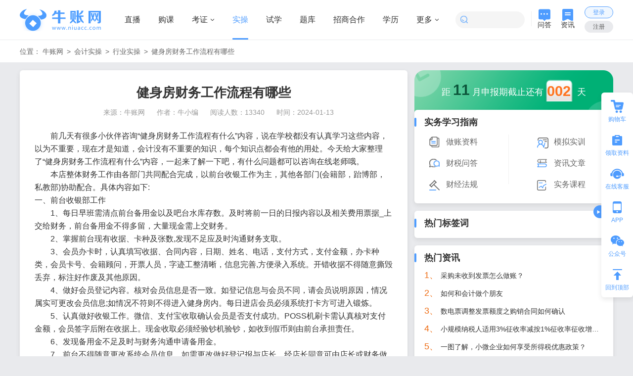

--- FILE ---
content_type: text/html; charset=UTF-8
request_url: https://www.niuacc.com/zxhysc/535723.html
body_size: 15605
content:
<!DOCTYPE html>
<html lang="en">
<head>
    <meta charset="utf-8">
    <meta http-equiv="X-UA-Compatible" content="IE=edge">
    <meta name="viewport" content="width=device-width, initial-scale=1">
    <title>健身房财务工作流程有哪些-牛账网</title>
    <meta name="keywords" content="健身房财务工作流程有哪些">
    <meta name="description" content="前几天有很多小伙伴咨询“健身房财务工作流程有什么”内容，说在学校都没有认真学习这些内容，以为不重要，现在才是知道，会计没有不重要的知识，每个知识点都会有他的用处。今天给大家整理了“健身房财务工作流程有">
    <link rel="stylesheet" href="https://www.niuacc.com/static/common/css/basic.css">
    <link rel="stylesheet" href="https://www.niuacc.com/static/common/css/public.css">
    <link rel="stylesheet" href="https://www.niuacc.com/static/common/css/common.css">
    <link rel="stylesheet" href="https://www.niuacc.com/static/common/layui/css/layui.css">
    <link rel="stylesheet" href="https://www.niuacc.com/static/sckz/css/sckz.css?v=1.2">
    <link rel="stylesheet" href="https://www.niuacc.com/static/zixun/css/zixun.css?v=1.2">
    <script src="https://www.niuacc.com/static/common/js/jquery-1.8.3.min.js"></script>
    <script src="/static/common/js/jquery.lazyload.min.js"></script>
    <script src="https://www.niuacc.com/static/common/js/common.js"></script>
    <script src="https://www.niuacc.com/static/common/layui/layui.js"></script>
    <script src="https://www.niuacc.com/static/sckz/js/news_right.js?v=1.2"></script>
<!--[if lt IE 9]>
    <script src="https://www.niuacc.com/static/common/js/H5shiv.js"></script>
    <![endif]-->
    </head>

    <body style="background-color: #e9eaed;">


    <header class="nei_header">
    <div class="w1200" style="position: relative;">
        <div class="clearfix">
            <a href="https://www.niuacc.com">
                <div class="left nei_logo">
                    <img src="/static/common/images/logo/logo.png" alt="牛账网">
                </div>
            </a>
            <div class="left header-nav">
                <ul class="clearfix">
                                                    <li data-ceshi class="">
                        <a  rel="nofollow"  href="https://www.niuacc.com/live" target="_blank" class="nav-item">直播</a>
                    </li>
                                                                    <li class="has_son ">
                        <a class="nav-item nav-more"  href="https://www.niuacc.com/category" target=&quot;_blank&quot; >购课</a>
                        <div class="nav-item-child">
                            
                                                    </div>
                    </li>
                                                                    <li class="has_son ">
                        <a class="nav-item nav-more" >考证<em class="slideToggle_btn"></em></a>
                        <div class="nav-item-child">
                                                                                    <a href="https://www.niuacc.com/detail/6861 " title="财税合规师VIP" target="_blank">财税合规师VIP</a>
                                                        <a href=" /chujizhicheng " title="初级会计师" target="_blank">初级会计师</a>
                                                        <a href=" /zhongjizhicheng " title="中级会计师" target="_blank">中级会计师</a>
                                                        <a href=" /cpa " title="注册会计师" target="_blank">注册会计师</a>
                                                        <a href="https://www.niuacc.com/detail/6863 " title="高级会计师" target="_blank">高级会计师</a>
                                                        <a href=" /shuiwushi " title="税务师" target="_blank">税务师</a>
                                                        <a href=" /cma " title="CMA" target="_blank">CMA</a>
                                                        <a href=" /guanlikuaijishi " title="管理会计师" target="_blank">管理会计师</a>
                                                        <a href=" /xueli " title="学历提升" target="_blank">学历提升</a>
                                                        <a href="https://www.niuacc.com/detail/6805 " title="国际注册会计师" target="_blank">国际注册会计师</a>
                                                                                </div>
                    </li>
                                                                    <li data-ceshi class="active">
                        <a  href="https://www.niuacc.com/shicao" target="_blank" class="nav-item">实操</a>
                    </li>
                                                                    <li data-ceshi class="">
                        <a  href="https://www.niuacc.com/shiting" target="_blank" class="nav-item">试学</a>
                    </li>
                                                                    <li data-ceshi class="">
                        <a  href="https://www.niuacc.com/tiku" target="_blank" class="nav-item">题库</a>
                    </li>
                                                                    <li data-ceshi class="">
                        <a  href="https://www.niuacc.com/zhaoshangx.html" target="_blank" class="nav-item">招商合作</a>
                    </li>
                                                                    <li data-ceshi class="">
                        <a  href="https://www.niuacc.com/act/xueli/zhaosheng.html" target="_blank" class="nav-item">学历</a>
                    </li>
                                                                    <li class="has_son ">
                        <a class="nav-item nav-more" >更多<em class="slideToggle_btn"></em></a>
                        <div class="nav-item-child">
                                                        <a href="https://www.niuacc.com/datashare" target="_blank">资料下载</a>
                            <a href="https://www.niuacc.com/zhinan/huizong" target="_blank">报考指南</a>
                            <a href="https://www.niuacc.com/tools" target="_blank">会计工具</a>
                            <a href="https://www.niuacc.com/act/xueli/zhaosheng.html" target="_blank">学历提升</a>
                                                    </div>
                    </li>
                                                </ul>
            </div>

            <div class="left header-search">
                <span class="search_btn"></span>
                <input type="text" onkeydown="pwdkeydown(this)">
            </div>

            <div class="left other_model ml15">
                <ul class="clearfix">
                                    <li class="left">
                        <a href="https://www.niuacc.com/ask" target="_blank"><em class="icon_ask"></em>问答</a>
                    </li>
                                    <li class="right">
                        <a href="https://www.niuacc.com/news.html" target="_blank"><em class="icon_news"></em>资讯</a>
                    </li>
                                </ul>
            </div>

                            <div class="right mt13">
                    <div class="login_register active" onclick="login()">登录</div>
                    <div class="login_register mt5" onclick="register()">注册</div>
                </div>
            
        </div>
    </div>
</header>

    
        <section class="pad-bottom-30">
        <div class="zixun_position" style="box-shadow:none;border-bottom: 1px solid #E9EAED;">
            <div class="w1200">
                位置：
                <a href="/">牛账网</a>
                <span class="ml3 mr3">></span>
                                    <a href="/shicao">会计实操</a>
                    <span class="ml3 mr3">></span>
                    <a href="/shicao/hysc">行业实操</a>
                                <span class="ml3 mr3">></span>
                
                <span>健身房财务工作流程有哪些</span>
            </div>
        </div>
        <div class="w1200">
            <div class="mt15 clearfix">
                <div class="left w784">
                    <div class="box-shadow">
                        <article>
                            <h1>健身房财务工作流程有哪些</h1>
                            <p class="laiyuan">
                                <span class="ml20">来源：牛账网</span>
                                <span class="ml20">作者：牛小编</span>
                                <span class="ml20">阅读人数：13340</span>
                                <span class="ml20">时间：2024-01-13</span>
                            </p>


                            <div class="content">
                                                                前几天有很多小伙伴咨询“健身房财务工作流程有什么”内容，说在学校都没有认真学习这些内容，以为不重要，现在才是知道，会计没有不重要的知识，每个知识点都会有他的用处。今天给大家整理了“健身房财务工作流程有什么”内容，一起来了解一下吧，有什么问题都可以咨询在线老师哦。</p><p>本店整体财务工作由各部门共同配合完成，以前台收银工作为主，其他各部门(会籍部，跆博部，私教部)协助配合。具体内容如下:</p>一、前台收银部工作<p>1、每日早班需清点前台备用金以及吧台水库存数。及时将前一日的日报内容以及相关费用票据_上交给财务，前台备用金不得多留，大量现金需上交财务。</p><p>2、掌握前台现有收据、卡种及张数,发现不足应及时沟通财务支取。</p><p>3、会员办卡时，认真填写收据、合同内容，日期、姓名、电话，支付方式，支付金额，办卡种类，会员卡号、会籍顾问，开票人员，字迹工整清晰，信息完善,方便录入系统。开错收据不得随意撕毁丢弃，标注好作废及其他原因。</p><p>4、做好会员登记内容。核对会员信息是否一致。如登记信息与会员不同，请会员说明原因，情况属实可更改会员信息;如情况不符则不得进入健身房内。每日进店会员必须系统打卡方可进入锻炼。</p><p>5、认真做好收银工作。微信、支付宝收取确认会员是否支付成功。POSS机刷卡需认真核对支付金额，会员签字后附在收据上。现金收取必须经验钞机验钞，如收到假币则由前台承担责任。</p><p>6、发现备用金不足及时与财务沟通申请备用金。</p><p>7、前台不得随意更改系统会员信息，如需更改做好登记报与店长，经店长同意可由店长或财务做系统更改。</p><p>8、晚班人员需做好工作日报表，清点备用金，库存水个数，包括办卡，零售水，进水费用，退费等-切收入和支出工作。</p><p>9、月初将上一月的相关报表交与财务以备存档保存。</p>二、其他部门工作(会籍部、跆搏部、私教部、招生部、大客户部)<p>1、员工成单后需与会员一起到前台付款开收据合同，注好成单人员姓名方便统计业绩提成。如未标明或与事实不符应及时上报经理或前台改正信息，否则不计入当月业绩。</p><p>2、其他部门员工不得私开收据办卡，外出办卡必须向部门经理和店.长申请说明原由，经理和店长签字同意后方可外出办卡。同时做好备案登记，外出人员以及办卡张数。发现私自办卡本俱乐部有权追究其法律责任。</p><p>3、各部门每月相关费用支出做好预算报备财务，需要提前支取现金的需填写借款收据。保存好相关费用票据由店长签字确认后方可到财务报销或换取借款收据。不得乱报、虚报费用，报销票据需对方开具并盖章。如对方不能开出，则需将情况报与店长，店长同意后可手写票据代替。</p><p>4、各部门经理应掌握本部门员工的业绩销售情况，月底需与财务做业绩核对。如业绩不符则应及时查找原因便于统计业绩。.</p><p>5、各部门月底25开始统计所管范围内的物品库存情况，做好登记，物品名称以、个数及损坏情况，月底最后两天由部门经理报与财务。财务会不定期抽查库存情况。如发现与实践库存不符，部门经理需提交书面说明情况。</p>三、财务部门工作<p>1、每日做好与前台的交接情况，包括收据、现金以及费用票据。</p><p>2、及时核对水吧库存情况，发现不符应及时查找原因。</p><p>3、钉钉上报前一日的营业情况，以便领导及店长能及时了解店内经营情况。</p><p>4、每日维护系统信息，发现问题应及时上报领导。</p><p>5、每月做好员工的考勤工作,核发员工工资以及课时业绩提成情况。</p><p>6、随时跟进银行收入账情况，与收入报表核对。</p><p>7、配合会计做好每月财务工作，及时提供费用，收入及相关数据。</p><p>8、做好部门员工费用报销审核工作。</p><p>9、及时查点保险柜现金余额。</p><p>10、辅助店长做好店内经营情况。</p><p>11、及时处理领导及店长交代的其他工作。</p><p>以上就是小编介绍的“健身房财务工作流程有什么”详细内容，会计方面只要认真学习，都是可以学会的，没有那么难，但是也没有捷径，都是要靠自己学习的，捷径只会害了自己。
                                                                    <p style="margin-top: 10px; margin-bottom: 10px; line-height: 2em;"><span style="font-size: 16px;">世界千变万化，学习紧跟计划，会计学理论应该学，会计实操必然学，理论+实操两手一抓，会计两眼不在花，<span style="background-color: #FFFF00;"><strong>牛账网海量会计干货资料</strong></span>等你来取。</span></p><p><span style="font-size: 16px;"></span></p><p style="margin-top: 10px; margin-bottom: 10px; line-height: 2em;"><span style="font-size: 16px;"><strong>资料一：</strong><span style="color: #FF0000; text-decoration: underline;"><a href="https://www.niuacc.com/zxcdkj/184821.html" target="_blank" style="color: rgb(255, 0, 0);">会计小白没人带从哪里学习？（全流程资料）</a></span></span></p><p><span style="font-size: 16px;"></span></p><p style="margin-top: 10px; margin-bottom: 10px; line-height: 2em;"><span style="font-size: 16px;"><strong>资料二：</strong><span style="color: #FF0000; text-decoration: underline;"><a href="https://www.niuacc.com/zxcdkj/184841.html" target="_blank" style="color: rgb(255, 0, 0);">刚毕业大学生，竟然不需要老会计带，原来是偷偷学习了这个</a></span></span></p><p><span style="font-size: 16px;"></span></p><p style="margin-top: 10px; margin-bottom: 10px; line-height: 2em;"><span style="font-size: 16px;"><strong>资料三：</strong></span><span style="font-size: 16px; text-decoration: underline;"><a href="https://www.niuacc.com/zxcdkj/204257.html" target="_blank"><span style="font-size: 16px; color: #FF0000; text-decoration: underline;">有会计证，但没有实操经验该怎么办？</span></a></span></p><p style="margin-top: 10px; margin-bottom: 10px; line-height: 2em;"><span style="font-size: 16px;"><strong>资料四：</strong></span><span style="font-size: 16px; text-decoration: underline;"><a href="https://www.niuacc.com/zxcdkj/204327.html" target="_blank"><span style="font-size: 16px; color: #FF0000; text-decoration: underline;">既然已决定半路出家做会计，就让自己看起来更专业一点吧！</span></a></span></p><p style="margin-top: 10px; margin-bottom: 10px; line-height: 2em;"><span style="font-size: 16px;">动动手指，敲敲键盘，更多会计实操干货资料</span><a href="https://www.niuacc.com/act/xryl.html" target="_self" style="text-decoration: underline; background-color: rgb(255, 255, 0); font-size: 16px;"><span style="background-color: #FFFF00; font-size: 16px;"><strong>点击免费领取</strong></span></a><span style="font-size: 16px;">它就属于你哦。</span></p>
                                                            </div>

                                <div class="article_biaoqian">
                                    <ul class="clearfix">
                                        
                                                                                                                                                                </ul>
                                </div>



                                <div class="article_operate">
                                    <div class="item" id="click_zan">
                                        <img src="https://www.niuacc.com/static/common/images/article_zan.png">
                                        <p>赞</p>
                                        <div class="addNum">+1</div>
                                    </div>
                                    <div class="absolute-bdshare item">
                                        <div id="bdshare" class="bdshare_b">
                                            <img src="https://www.niuacc.com/static/common/images/article_fx.png">
                                            <p>分享</p>
                                        </div>

                                    </div>

                                </div>

                        </article>

                        <div class="article_banquan">
                            版权声明：本站文章内容来源于本站原创以及网络整理，对转载、分享的内容、陈述、观点判断保持中立,不对所包含内容的准确性、可靠性或完善性提供任何明示或暗示的保证,仅供交流参考！如本站文章和转稿涉及版权等问题，请作者及时联系本站，我们会尽快处理！转载请注明来源：https://www.niuacc.com/zxhysc/535723.html
                        </div>

                        <div class="article_bottom_active">
                            还没有符合您的答案？立即在线咨询老师
                            <a rel="nofollow" class="mfzxls">免费咨询老师</a>
                        </div>

                        <div class="clearfix pad-l-34 pad-r-34">
                            <div class="left article_prev">
                                上一篇文章：<a href="https://www.niuacc.com/zxhysc/535721.html">怎么做财务报表</a>
                            </div>
                            <div class="right article_next" style="text-align:left;">
                                下一篇文章：<a href="https://www.niuacc.com/zxhysc/535725.html">怎样制作财务报表</a>
                            </div>
                        </div>
                    </div>


                                            <div class="mt15 box-shadow pad-bottom-20">
                            <div class="right_model_title"><b class="cor2577EF">精品课程免费体验</b></div>
                            <div class="courseScroll-left">
                                <div class="hd">
                                    <a class="next"></a>
                                    <a class="prev"></a>
                                </div>
                                <div class="bd">
                                    <ul>
                                                                                    <li class="news_reg_poper_kc">
                                                <div class="wrap_img">
                                                    <a  rel="nofollow">
                                                        <img src="https://www.niuacc.com/newImage/2020/04/出纳实战系统.jpg" alt="出纳实战系统" class="scale" width="100%" height="100%">
                                                    </a>
                                                </div>
                                                <div class="wrap_wen"><a  rel="nofollow">出纳实战系统</a></div>
                                            </li>
                                                                                    <li class="news_reg_poper_kc">
                                                <div class="wrap_img">
                                                    <a  rel="nofollow">
                                                        <img src="https://www.niuacc.com/newImage/2020/04/工商年报实战系统.jpg" alt="工商年报实战系统" class="scale" width="100%" height="100%">
                                                    </a>
                                                </div>
                                                <div class="wrap_wen"><a  rel="nofollow">工商年报实战系统</a></div>
                                            </li>
                                                                                    <li class="news_reg_poper_kc">
                                                <div class="wrap_img">
                                                    <a  rel="nofollow">
                                                        <img src="https://www.niuacc.com/newImage/2020/04/3f1444986114a2b1a417ee58e29e6b5d.jpg" alt="自然人税收管理系统扣缴客户端" class="scale" width="100%" height="100%">
                                                    </a>
                                                </div>
                                                <div class="wrap_wen"><a  rel="nofollow">自然人税收管理系统扣缴客户端</a></div>
                                            </li>
                                                                                    <li class="news_reg_poper_kc">
                                                <div class="wrap_img">
                                                    <a  rel="nofollow">
                                                        <img src="https://www.niuacc.com/newImage/2020/04/企业网银实战系统农行版.jpg" alt="企业网银实战系统(农行版)" class="scale" width="100%" height="100%">
                                                    </a>
                                                </div>
                                                <div class="wrap_wen"><a  rel="nofollow">企业网银实战系统(农行版)</a></div>
                                            </li>
                                                                            </ul>
                                </div>
                            </div>

                            <a  rel="nofollow" class="btn_ljmfsx"><img src="https://www.niuacc.com/static/qa/images/icon_acpt.png" alt="" class="icon_acpt_img">立即领取免费试学课程</a>
                        </div>
                    
                    <div class="mt15 box-shadow article_about">
                        <div class="right_model_title">相关资讯</div>
                        <ul class="clearfix">
                                                            <li><a href="https://www.niuacc.com/zxhysc/653259.html"
                                       target="_blank">&lt;p&gt;ABC公司有两个投资项目，其净现值和内部回报率如下所示：&lt;/p&gt;&lt;p&gt;&lt;img src=&quot;/newImage/2020/05/1589764978847534.png&quot; alt=&quot;11.png&quot;/&gt;&lt;/p&gt;&lt;p&gt;如果用净现值来评估上述投资项目且X 和Y 的风险一致，那么ABC 公司所设定的贴现率应（）&lt;/p&gt;</a></li>
                                                            <li><a href="https://www.niuacc.com/zxhysc/653257.html"
                                       target="_blank">哪项是预算编制过程的最有效方法？（）</a></li>
                                                            <li><a href="https://www.niuacc.com/zxhysc/653255.html"
                                       target="_blank">（2024年）甲将祖传玉器质押给乙作为担保向乙借款，乙将玉器寄存于丙处。寄存期间，丙因急需用钱以市价将玉器出售给不知情的丁并交付。下列关于物权变动及买卖合同效力的说法中，正确的是（　）。
</a></li>
                                                            <li><a href="https://www.niuacc.com/zxhysc/653253.html"
                                       target="_blank">一般情况下，自冻结存款、汇款之日起（　）日内，行政机关应当作出处理决定或者作出解除冻结决定。</a></li>
                                                            <li><a href="https://www.niuacc.com/zxhysc/653251.html"
                                       target="_blank">根据公司法律制度的规定，股份有限公司董事会决议存在以下哪些情形，当事人可以主张决议不成立的是（　）。</a></li>
                                                            <li><a href="https://www.niuacc.com/zxhysc/653249.html"
                                       target="_blank">在物的分类中，不动产是不能移动或虽可移动但移动后有损其价值的物。下列关于不动产的说法中，错误的是（　）。</a></li>
                                                    </ul>
                    </div>

                    
                                            <div class="mt15 box-shadow article_about">
                            <div class="right_model_title">相关问答</div>
                            <ul class="clearfix">
                                                                                                        <li>
                                        <a href="https://www.niuacc.com/wdhysc/2039355.html" target="_blank" title="申报产权转移书据    印花税，实缴金额2.5元，可以倒推出知道申报金额是多少吗，我差不到">申报产权转移书据    印花税，实缴金额2.5元，可以倒推出知道申报金额是多少吗，我差不到</a>
                                    </li>
                                                                                                                                            <li>
                                        <a href="https://www.niuacc.com/wdhysc/2039351.html" target="_blank" title="工作中对于编制银行存款余额调节表之后的后续实操是怎么样才算完成？最好能举例子演示说明才能理解">工作中对于编制银行存款余额调节表之后的后续实操是怎么样才算完成？最好能举例子演示说明才能理解</a>
                                    </li>
                                                                                                                                            <li>
                                        <a href="https://www.niuacc.com/wdhysc/2039349.html" target="_blank" title="老师，怎么报增值税呢">老师，怎么报增值税呢</a>
                                    </li>
                                                                                                                                            <li>
                                        <a href="https://www.niuacc.com/wdkjsw/2039329.html" target="_blank" title="请问老师，我们企业是新建企业，找装饰工程公司装修，对方给我们开的是建筑工程发票可以吗？">请问老师，我们企业是新建企业，找装饰工程公司装修，对方给我们开的是建筑工程发票可以吗？</a>
                                    </li>
                                                                                                                                            <li>
                                        <a href="https://www.niuacc.com/wdsws/2039323.html" target="_blank" title="老师：分期收款和预收款销售货物不是按合同约定收款那天，和发出货物当天增值税义务发生吗， 为什么图中答案是开发票的全额销项税">老师：分期收款和预收款销售货物不是按合同约定收款那天，和发出货物当天增值税义务发生吗， 为什么图中答案是开发票的全额销项税</a>
                                    </li>
                                                                                                                                            <li>
                                        <a href="https://www.niuacc.com/wdhysc/2039321.html" target="_blank" title="两个公司互相开票，网银负责人都是一个可以吗？">两个公司互相开票，网银负责人都是一个可以吗？</a>
                                    </li>
                                                                                                </ul>
                        </div>
                    
                </div>
                
                <style>
    .about_tiku{display: none;}
    .swlist ul li a{color:#666;}
</style>
<link rel="stylesheet" href="/static/news_style/pc/tag_real.css">
<div class="right w402">
    
            <div class="shicao_right_baoshui">
            <div class="baoshui_djs">
                <span>距<b class="cor0c563b font30 ml5 mr5">11</b>月申报期截止还有</span>
                <span class="date-item mr3">002</span>
                <span>天</span>
            </div>
            <div class="box-shadow">
                <div class="right_model_title">实务学习指南</div>
                <div class="swlist clearfix">
                    <ul>
                        <li class="li1"><a target="_blank" href="/act/xryl.html">做账资料</a></li>
                        <li class="li2"><a target="_blank" href="/ask/wdkjsw">财税问答</a></li>
                        <li class="li3"><a target="_blank" href="/shicao/cjfg">财经法规</a></li>
                    </ul>
                    <ul>
                        <li class="li4"><a style="color:#666;cursor:pointer;" onclick="redirectToCenter('https://user.niuacc.com/operate/index/627')"  >模拟实训</a></li>
                        <li class="li5"><a target="_blank" href="/shicao/xsbs">资讯文章</a></li>
                        <li class="li6"><a target="_blank" href="/category/cat_7">实务课程</a></li>
                    </ul>
                </div>
            </div>
        </div>
    
    
    
    


    
                
<!-- 相关标签 -->
            <div class="box-shadow mt15">
            <div class="right_model_title">热门标签词</div>
            <div class=right_hot_keywords>
                <ul class="clearfix">
                                    </ul>
            </div>
        </div>
    
            <div class="box-shadow mt15">
            <div class="right_model_title">热门资讯</div>
            <div class="right_hot_newslist">
                <ul>
                                            <li>
                            <a href="https://www.niuacc.com/zxhysc/601057.html" target="_blank">
                                <span class="coree6b11 mr5 font18">1、</span>采购未收到发票怎么做账？
                            </a>
                        </li>
                                            <li>
                            <a href="https://www.niuacc.com/zxhysc/597697.html" target="_blank">
                                <span class="coree6b11 mr5 font18">2、</span>如何和会计做个朋友
                            </a>
                        </li>
                                            <li>
                            <a href="https://www.niuacc.com/zxhysc/590685.html" target="_blank">
                                <span class="coree6b11 mr5 font18">3、</span>数电票调整发票额度之购销合同如何确认
                            </a>
                        </li>
                                            <li>
                            <a href="https://www.niuacc.com/zxhysc/579251.html" target="_blank">
                                <span class="coree6b11 mr5 font18">4、</span>小规模纳税人适用3%征收率减按1%征收率征收增值税政策，可以开具专用发票吗？
                            </a>
                        </li>
                                            <li>
                            <a href="https://www.niuacc.com/zxhysc/578471.html" target="_blank">
                                <span class="coree6b11 mr5 font18">5、</span>一图了解，小微企业如何享受所得税优惠政策？
                            </a>
                        </li>
                                            <li>
                            <a href="https://www.niuacc.com/zxhysc/576371.html" target="_blank">
                                <span class="coree6b11 mr5 font18">6、</span>一图了解：阶段性降低失业保险、工伤保险费率政策
                            </a>
                        </li>
                                            <li>
                            <a href="https://www.niuacc.com/zxhysc/575051.html" target="_blank">
                                <span class="coree6b11 mr5 font18">7、</span>重庆市7月记得申报残疾人就业保障金！
                            </a>
                        </li>
                                            <li>
                            <a href="https://www.niuacc.com/zxhysc/574511.html" target="_blank">
                                <span class="coree6b11 mr5 font18">8、</span>因误操作将一张发票拒收后，如何再次找到这张发票？
                            </a>
                        </li>
                                            <li>
                            <a href="https://www.niuacc.com/zxhysc/574227.html" target="_blank">
                                <span class="coree6b11 mr5 font18">9、</span>如果自然人不想下载个人所得税 APP，票夹是否有网页版或小程序支持？
                            </a>
                        </li>
                                            <li>
                            <a href="https://www.niuacc.com/zxhysc/574223.html" target="_blank">
                                <span class="coree6b11 mr5 font18">10、</span>如果发生开票有误、销货退回、服务中止、销售折让等情形，开具的红字发票如何在个人票夹中体现？
                            </a>
                        </li>
                                    </ul>
            </div>


        </div>
        
        
            
    
    
    
    
    
    
</div>

<script src="https://www.niuacc.com/static/common/js/jquery.SuperSlide.2.1.js"></script>
<script src="/static/news_style/pc/right_side.js"></script>

            </div>
        </div>
    </section>
    <script src="https://www.niuacc.com/static/login/js/laravel-sms.js"></script>
<script src="/static/popover/js/news_reg_form.js"></script>

<div class="mask_mflq" style="display: none;">
    <div class="content">
        <span class="mflq_close"></span>
        <div class="title news_reg_tit">免费领取资料</div>
        <img src="/static/pc/images/top_tc.png" alt="" width="100%">
        <div class="mflq_msg">
            <img src="/static/pc/images/img_lw.png" alt="" class="mr10">
            <p>输入手机号，<span class="news_reg_tit">免费领取资料</span>哦~</p>
        </div>
        <div class="mflq_form">
            <form action="https://www.niuacc.com/news_phone_reg_form" onsubmit="return reg()" method="post" id="mreg_form">
                <input type="hidden" name="_token" value="MiA3dzq8TgIQKcvaRQUDnMjUZpBUdj7o1B7GlRO6">                <div class="row mt30">
                    <input id="poper_phone" onchange="changeBg()" name="username" type="text" placeholder="请输入手机号">
                </div>
                <div class="row mt20">
                    <input id="poper_code" onchange="changeBg()" name="code" type="text" placeholder="请输入验证码">
                    <div class="mflq_yzm">获取验证码</div>
                </div>
                <input type="hidden" name="http_referer" value=""/>
                                    <input type="hidden" name="form_module" value="资讯-行业实操"/>
                                <input type="hidden" id="reg_type" name="type" value=""/>
                <button data-lcl style="border: none;cursor: pointer;" class="mflq_sub disable" type="submit">立即领取</button>
            </form>
        </div>
    </div>

</div>
<div class="mask_weixin" style="display: none;">
    <div class="content">
        <span class="mflq_weixin_close"></span>
        <p class="font20 cor666 text-center line30 type_text">关注牛账网公众号<br>微信添加老师领取资料</p>
        <img id="reg_consult_teacher" src="https://www.niuacc.com/static/common/images/demo/index_icon12.png" alt="" class="mflq_weixin_img">
                    <p class="font20 cor666 text-center line30 type_text_wx">不可分配</p>
            </div>
    <script src="/static/wap/common/lib/clipboard.min.js"></script>
    <script>

    </script>
</div>

<script>

    
    
    //手机注册
    $('.mflq_yzm').sms({
        //该token仅为laravel框架的csrf验证,不是access_token!
        token: "MiA3dzq8TgIQKcvaRQUDnMjUZpBUdj7o1B7GlRO6",
        //请求时间间隔
        interval: 60,
        //语音验证码
        voice: false,
        //请求参数
        requestData: {
            //手机号
            username: function () {
                return $('#poper_phone').val();
            },
            //手机号的检测规则
            username_rule: 'check_mobile_unique'
        },
        //消息展示方式(默认为alert)
        notify: function (msg, type) {
            layui.use('layer',function(){
                layer.ready(function () {
                    layer.msg(msg.replace('用户名','手机号'),{zIndex:999999999999});
                })
            })
        }
    });

</script>
    <link rel="stylesheet" href="/static/common/layui/css/layui.css">
<link rel="stylesheet" href="/static/popover/css/popub_site_ask.css">
<script src="https://www.niuacc.com/static/wap/common/lib/clipboard.min.js"></script>


<div class="laiyuan_fenpei_mask" style="display: none;">
    <div class="content">
        <div class="alert_top">
            <div class="tc_xq">
                <div><img src="https://www.niuacc.com/static/baidu_swan/zxtw/zxtw.png" style="width:100px;"></div>
                <div class="wx_tc">
                    <img src="https://www.niuacc.com/static/baidu_swan/zxtw/mumian.png" class="wx_tc_thumb">
                    <div class="wx_tc_name">木棉老师</div>
                    <div class="wx_tc_zc">中级会计师、税务师 </div>
                </div>
            </div>
            <div class="wx_tc_data">
                <div class="clearfix">
                    <div class="left view_li view_li_1">解决问题<span class="corf5c04a">10203</span>个</div>
                    <div class="left view_li view_li_2">发放资料<span class="corf5c04a">10200</span>个</div>
                    <div class="left view_li view_li_3">赠送试听课<span class="corf5c04a">10200</span>个</div>
                    <div class="left view_li view_li_4">老师好评率<span class="corf5c04a">98%</span></div>
                </div>
            </div>
            <div><img src="https://www.niuacc.com/static/baidu_swan/zxtw/t.png" style="width: 290px;display: block;margin: 20px auto;"></div>
        </div>
        <div class="wx_tc_code">
            <img src="https://www.niuacc.com/upload/images/2024/05/11/领取资料.png" style="width: 220px;height: 220px;">
            <div class="text-center cor999 copy_tel" data-clipboard-text="niuacc703">点击复制微信号添加<span class="bold cor4e9cff" style="border-bottom: 2px solid #4e9cff;">niuacc703</span></div>
        </div>
        <div class="laiyuan_fenpei_close">
            <img src="https://www.niuacc.com/static/baidu_swan/zxtw/close.png" style="width: 28px;height: 28px;">
        </div>
    </div>
</div>

<script src="/static/common/layui/layui.js"></script>

<script src="/static/popover/js/popub_site_ask.js"></script>
    <link rel="stylesheet" href="/static/popover/css/popub_site_v2.css">




    <script type="text/javascript">
        $("body").on("click",".close_alert_index",function(){
            $(".alert_index,.mask-index-alert").hide();
        })
        $("body").on("click",".mask-index-alert",function(){
            $(".alert_index,.mask-index-alert").hide();
        })
    </script>

    <script>

        //window.localStorage.removeItem('key')
        $(function(){
            
            function sitePopub()
            {
                //全站弹窗逻辑
                var ip = "3.145.68.45";
                var storage = window.localStorage;
                var date = new Date();
                //当前天
                var day = date.getDate();
                var month = date.getMonth()+1;
                var year = date.getFullYear();
                var time_val = (year+'/'+month+'/'+day)
                var key = 'home_news_qa_'+ip;
                var key_time = 'home_news_qa_time'+ip;

                if(storage.getItem('key') == null){
                    //如果key值为空则第一次进,设值为0，时间为当前时间
                    storage.setItem('key','0');
                    storage.setItem('key_time',time_val)
                }else{
                    //如果有值,并且是新用户0，则置为1
                    if(storage.getItem('key') == 0){
                        //没过期且第一次
                        storage.setItem('key','1');
                    }

                }

                if(storage.getItem('key') < 2){
                    PopubImg(time_val)
                }
                console.log(storage.getItem('key'),storage.getItem('key_time'))
            }

            function PopubImg(time)
            {
                var storage = window.localStorage;
                var $show_img='';
                if(storage.getItem('key') == 0 && storage.getItem('key_time') == time){
                    //第一次，新人
                    $show_img ="https://www.niuacc.com/upload/images/2023/09/09/380 480-.jpg";
                    $ad_id = "129"
                }else if(storage.getItem('key') == 1 && storage.getItem('key_time') != time){
                    //不是第一次，老人
                    $show_img = "https://www.niuacc.com/upload/images/2023/09/09/0f15ebf4e3e120a1a872e133f9c4895b.jpg";
                    $ad_id = "129"
                    var date2 = new Date();
                    //当前天
                    var day2 = date2.getDate();
                    var month2 = date2.getMonth()+1;
                    var year2 = date2.getFullYear();
                    var time_val2 = (year2+'/'+month2+'/'+day2)
                    if(storage.getItem('key_time') != time_val2){
                        //把老用户的注册时间和当前时间对比是否一致
                        storage.setItem('key_time',time_val2) //老用户弹窗后，把时间更新与今天相同
                    }

                }

                                    if(storage.getItem('key') != null && $show_img != ''){
                        var html="";
                        var href = storage.getItem('key') == 0 ? "https://www.niuacc.com/zxzjcj/508357.html" : "https://www.niuacc.com/zxzjcj/508357.html";
                            html+='<div class="mask-index-alert"></div>'+
                            '<div class="alert_index">'+
                            '<a href="'+href+'" target="blank">'+
                            '<img data-type="tongji" data-id="'+ $ad_id +'" id="index_site_popub" src="'+$show_img+'">'+
                            '</a>'+
                            '<span class="close_alert_index"></span>'+
                            '</div>';
                        $('body').append(html);
                    }
                
            }
        })
    </script>
    
    <link rel="stylesheet" href="/static/popover/css/inner_footer.css">

<div class="right_fixed">
    <ul>
        <li class="rf-cart">
            <a  onclick="login()" >
                <div class="icon_small_bg">
                                 </div>
                <p>购物车</p>
            </a>
        </li>
        <li class="rf-getData">
            <a href="javascript:;get_ziliao()">
                <div class="icon_small_bg"></div>
                <p>领取资料</p>
            </a>
        </li>






        <li class="rf-online">
                            <a rel="nofollow" target="_blank" href="https://group-live2.easyliao.com/live/chat.do?c=13060&amp;g=24898&amp;config=54453">
                    <div class="icon_small_bg"></div>
                    <p>在线客服</p>
                </a>
            



        </li>
        <li class="rf-app">
            <a rel="nofollow" target="_blank" href="/app.html">
                <div class="icon_small_bg"></div>
                <p>APP</p>
            </a>
            <div class="rf-app-ewm son_absolute">
                                    <img src="https://www.niuacc.com/newImage/2021/12/16/0ff564a29166d1d7600626f97591116d.png" alt="Andiord下载">
                                    <img src="https://www.niuacc.com/var/upload/image/2019/07/1562747935.png" alt="iPhone下载">
                            </div>
        </li>
        <li class="rf-wx">
            <a rel="nofollow">
                <div class="icon_small_bg"></div>
                <p>公众号</p>
            </a>
            <div class="rf-gzh-ewm son_absolute">
                <img src="https://www.niuacc.com/images/公众号.png" alt="">
            </div>
        </li>
                <li class="rf-go-top goTopBtn">
            <a rel="nofollow">
                <div class="icon_small_bg"></div>
                <p>回到顶部</p>
            </a>
        </li>







    </ul>
    <div class="rf-click"></div>
</div>
<!DOCTYPE html>
<html lang="en">
<head>
    <meta charset="utf-8">
    <meta http-equiv="X-UA-Compatible" content="IE=edge">
    <link rel="stylesheet" href="https://www.niuacc.com/static/common/css/basic.css">
    <link rel="stylesheet" href="https://www.niuacc.com/static/common/css/public.css">
    <link rel="stylesheet" href="https://www.niuacc.com/static/popover/css/popub_site_download.css">
    <script src="https://www.niuacc.com/static/wap/common/lib/clipboard.min.js"></script>
</head>
<body>
<div class="mask_lqzl" style="display: none;">
    <div class="content">
        <img src="https://www.niuacc.com/upload/images/2024/05/11/领取资料.png" class="wx_code">
        <span class="close_mask_lqzl"></span>
    </div>

</div>
<script type="text/javascript">
    $("body").on("click",".close_mask_lqzl",function(){
        $(this).parents(".mask_lqzl").hide();
    })
</script>
</body>
</html>
<script>
    function get_ziliao(){
        $('.mask_lqzl').show()
    }
    $('body').on('click','.rf_sub',function () {
        var textarea = $('.rf-fankui').find('.textarea_div').val();
        if ( '1' ){
            login();
            return false;
        }
        if ( $.trim(textarea)=='' ){
            layer_alert(4,'请输入反馈内容...');
            return false;
        }
        $.post('https://www.niuacc.com/popover/error_correction_store', {
            _token: 'MiA3dzq8TgIQKcvaRQUDnMjUZpBUdj7o1B7GlRO6',
            type: 1,
            note: textarea,
            web_from: 'https://www.niuacc.com/zxhysc/535723.html',
            address_from: '右侧公共意见反馈',
            leixing: '意见',
        }, function (response) {
            if ( response.status==1 ){
                layer_alert(1,response.msg);
                setInterval(function(){
                    $('.rf-fankui').find('.textarea_div').val('');
                    $('.rf-fankui').hide();
                }, 3000);
            }
            else{
                layer_alert(4,response.msg);
            }
        }, 'json');
    })
</script>
<footer class="footer">
    <div class="footer_top">
        <div class="w1200 clearfix">
            <div class="left footer_top_left" style="width: 900px;">
                <ul>
                    <li style="padding-top: 30px;">
                        <p title="新手指南" class="bold">新手指南</p>
                                                                                    <p title="关于牛账网">
                                    <a href=" https://www.niuacc.com/help/136/1 "  target="_blank" rel="nofollow">关于牛账网
                                    </a>
                                </p>
                                                            <p title="账号相关">
                                    <a href=" https://www.niuacc.com/help/136/5 "  target="_blank" rel="nofollow">账号相关
                                    </a>
                                </p>
                                                            <p title="常见问题">
                                    <a href=" https://www.niuacc.com/help/136/7 "  target="_blank" rel="nofollow">常见问题
                                    </a>
                                </p>
                                                            <p title="课程更新">
                                    <a href=" https://www.niuacc.com/kcbiao.html "  target="_blank" rel="nofollow">课程更新
                                    </a>
                                </p>
                                                                        </li>
                    <li style="padding-top: 30px;">
                        <p title="关于我们" class="bold">关于我们</p>
                                                                                    <p title="资质证书">
                                    <a href=" https://www.niuacc.com/help/137/25 "  target="_blank" rel="nofollow">资质证书
                                    </a>
                                </p>
                                                            <p title="发展历程">
                                    <a href=" https://www.niuacc.com/history.html "  target="_blank" rel="nofollow">发展历程
                                    </a>
                                </p>
                                                            <p title="联系我们">
                                    <a href=" https://www.niuacc.com/help/137/101 "  target="_blank" rel="nofollow">联系我们
                                    </a>
                                </p>
                                                            <p class="push" title="荣誉动态"><a
                                        href="https://www.niuacc.com/help/558/27"
                                        target="_blank" rel="nofollow">荣誉动态</a></p>
                                            </li>
                    <li style="padding-top: 30px;">
                        <p title="帮助中心" class="bold">帮助中心</p>
                                                                                    <p title="课程购买">
                                    <a href=" https://www.niuacc.com/help/138/3 " target="_blank" rel="nofollow">课程购买
                                    </a>
                                </p>
                                                            <p title="用户服务">
                                    <a href=" https://www.niuacc.com/help/138/11 " target="_blank" rel="nofollow">用户服务
                                    </a>
                                </p>
                                                            <p title="隐私政策">
                                    <a href=" https://www.niuacc.com/help/138/20 " target="_blank" rel="nofollow">隐私政策
                                    </a>
                                </p>
                                                            <p title="退款政策">
                                    <a href=" https://www.niuacc.com/help/138/22 " target="_blank" rel="nofollow">退款政策
                                    </a>
                                </p>
                                                                        </li>
                    <li style="padding-top: 30px;">
                        <p title="商务合作" class="bold">商务合作</p>
                                                                                                                        <p title="代理合作">
                                        
                                        <a href="https://www.niuacc.com/help/139/4 " target="_blank" rel="nofollow">代理合作
                                        </a>
                                    </p>
                                                                                                                                <p title="课程合作">
                                        
                                        <a href="https://www.niuacc.com/help/139/12 " target="_blank" rel="nofollow">课程合作
                                        </a>
                                    </p>
                                                                                                                                <p title="老师合作">
                                        
                                        <a href="https://www.niuacc.com/help/139/14 " target="_blank" rel="nofollow">老师合作
                                        </a>
                                    </p>
                                                                                                                            <p title="招商合作">
                                    <a href="https://www.niuacc.com/zhaoshangx.html" target="_blank" rel="nofollow">招商合作
                                    </a>
                                </p>
                                                                                                        </li>
                </ul>
            </div>
            <div class="right footer_top_right">
                <span style="font-size: 20px;margin-right: 20px;">牛账网</span><span>www.niuacc.com</span>
                <img src="https://www.niuacc.com/static/common/images/footer/footer_tel.png" width="224" height="48"
                     alt="400-808-2188"
                     class="footer_tel">
                <p>周一至周日 09：00~24：00</p>
                <img class="left weixin_l" src="https://www.niuacc.com/upload/images/2023/05/31/0ff564a29166d1d7600626f97591116d.png" width="83"
                     height="83"
                     alt="牛账网公众微信">
                <img class="right weixin_r" src="https://www.niuacc.com/upload/images/2023/05/31/%E6%9C%8D%E5%8A%A1%E5%8F%B7%E4%BA%8C%E7%BB%B4%E7%A0%81.jpg" width="83"
                     height="83"
                     alt="牛账网公众微信">
            </div>
            <div class="clearfix"></div>
        </div>
    </div>
    <div class="footer_bottom">
        <div class="w1200">
            <p class="font14">深圳账通教育发展有限公司</p>
            <p class="font12">粤公安网备 44030502001742号
                <span class="ml30">
          <a href="https://beian.miit.gov.cn" target="_blank" style="color: #ffffff;" rel="nofollow">粤ICP备16128061号</a>
          </span>
            </p>
                        <div class="renzheng">
                <a href="http://www.beian.gov.cn/portal/registerSystemInfo?recordcode=44030502001742"
                   target="_blank"
                   rel="nofollow">
                    <img alt=""
                         src="https://www.niuacc.com/var/upload/image/2018/11/0ec665cb8f024d660ce6aa4ca373596b.png">公安备案
                </a>
                <a href="https://szcert.ebs.org.cn/ea02f74e-355d-413e-85ef-003c91a7322a" target="_blank"
                   rel="nofollow">
                    <img alt=""
                         src="https://www.niuacc.com/var/upload/image/2018/11/f27646c7f97ae6f890aa72b22edfc376.png">工商备案
                </a>
                <a href="https://v.yunaq.com/certificate?domain=www.niuacc.com&amp;from=label&amp;code=90020"
                   target="_blank" rel="nofollow">
                    <img alt=""
                         src="https://www.niuacc.com/var/upload/image/2018/11/d7b7bc3d3a4d99beb76837168a8b307b.png">实名认证
                </a>
            </div>
        </div>
    </div>
</footer>
<link rel="stylesheet" href="/static/login/css/loginPopup.css">
<div class="login"></div>
<div id="redirectBlank"></div>
<script src="/static/pc/js/weijinci.js"></script>
<script src="/static/search/js/site_search.js?v=202309210001"></script>
<script>
    var uid = '0';
    if (parseInt(uid) > 0) {
                var getSessionId = '5wZgTkAECQyt6gMwrBsbxloAglCbl9dyEnYnvDuq';
        var lastSessionId = '';
        var logout = 'https://www.niuacc.com/logout';
        var re_denglu = 'https://www.niuacc.com/relogin';
        if ("" != 1 && lastSessionId != '' && getSessionId != lastSessionId) {
            layui.use('layer', function () {
                layer.open({
                    content: '系统提示:您的账号登录已失效或被其他终端登录！'
                    , title: '提示'
                    , btn: ['退出', '重新登录']
                    , yes: function (index, layero) {
                        window.location.href = logout;
                    }
                    , btn2: function (index, layero) {
                        $.post(re_denglu,
                            {
                                _token: "MiA3dzq8TgIQKcvaRQUDnMjUZpBUdj7o1B7GlRO6",
                                uid: uid,
                                status: 1
                            }
                        ).then(function (response) {
                            window.location.reload();
                        });
                    }
                    , cancel: function () {
                        window.location.href = logout;
                    }
                });
            });
        }
    }
</script>
<script>
    $('img').bind('click',function(){
        var type = $(this).data('type')
        if(type == 'tongji'){
            var ip = "3.145.68.45"
            var except_ip = "60.173.201.180,60.173.236.219"
            except_ip = except_ip.split(',')

            //if(except_ip.indexOf(ip) == -1){
                var id = $(this).data('id')
                var src = $(this).attr('src')
                var site_url = window.location.href
                var url = "https://www.niuacc.com/ad_click"
                var token = "MiA3dzq8TgIQKcvaRQUDnMjUZpBUdj7o1B7GlRO6"
                var module = 1
                var data = {_token:token,id:id,src:src,site_url:site_url,module:module}
                $.post(url,data,function(){})
            //}
        }
    })
</script>


<script>

    function login() {
            layui.use('layer', function () {
                layer.load();
            });
            $.get('https://www.niuacc.com/new_login',
                {
                    '_token': 'MiA3dzq8TgIQKcvaRQUDnMjUZpBUdj7o1B7GlRO6',
                    'is_login':1,
                    'current_url': 'https://www.niuacc.com/zxhysc/535723.html'
                }, function (data) {

                    $('.login').html(data);

                    layui.use('layer', function () {
                        layer.closeAll('loading');
                        $('.quicklogin').show()
                        $('.labelDiv2').removeClass('tapLabelName').addClass('labelName');
                        $('.L1').removeClass('line_').addClass('lineTap')
                        $('.L2').removeClass('lineTap').addClass('line_');
                        $('.registerInput').removeClass('div_show').addClass('div_hide')
                        $('.accountLoginInput').removeClass('div_hide').addClass('div_show')
                        $('.messageInput').removeClass('div_show').addClass('div_hide')
                        $('#accountLogin img').attr('src','/static/login/images/circle_zhanghao_active.png')
                        $('#messageLogin img').attr('src','/static/login/images/daunxin.png')
                    });
                });

    }

    function register() {
            layui.use('layer', function () {
                layer.load();
            });
            $.get('https://www.niuacc.com/new_login',
                {
                    '_token': 'MiA3dzq8TgIQKcvaRQUDnMjUZpBUdj7o1B7GlRO6',
                    'is_register':1,
                    'current_url': 'https://www.niuacc.com/zxhysc/535723.html'
                }, function (data) {

                    $('.login').html(data);

                    layui.use('layer', function () {
                        $('.labelDiv2').addClass('tapLabelName');
                        $('.labelDiv1').removeClass('tapLabelName').addClass('labelName');
                        $('.L2').removeClass('line_').addClass('lineTap')
                        $('.L1').removeClass('lineTap').addClass('line_');
                        $('.accountLoginInput').removeClass('div_show').addClass('div_hide')
                        $('.registerInput').removeClass('div_hide').addClass('div_show')
                        $('.messageInput').removeClass('div_show').addClass('div_hide')
                        layer.closeAll('loading');
                    });

                });

    }

    function redirectToCenter(url) {
        if('' > 0)
        {
            layui.use('layer', function () {
                layer.load();
            });
            $.get('https://www.niuacc.com/redirect_to_center',function (data) {
                if(url.indexOf("?") != -1)
                {
                    url = url + '&uid=&sign='+data.sign+'&ts='+data.ts+'&last_token='+data.last_token;
                }
                else
                {
                    url = url + '?uid=&sign='+data.sign+'&ts='+data.ts+'&last_token='+data.last_token;
                }
                layui.use('layer', function () {
                    layer.closeAll('loading');
                });
                var newWindow = window.open(url);
                if(newWindow)
                {
                }
                else
                {
                    location.href = url;
                }


                // document.getElementById("redirectBlank").innerHTML = "<a href='"+url+"' target='_blank' id='redirectToUrl'></a>"
                // document.getElementById("redirectToUrl").click();
                // document.getElementById("redirectToUrl").remove()
            })

        }
        else
        {
            var newWindow = window.open(url);
            if(newWindow)
            {
            }
            else
            {
                location.href = url;
            }
        }

    }


    
    showMsg();
    function showMsg(){

        
        
        
        
        
    }

            $("body").on("click",".rf-app a",function(e){
            e.stopPropagation();
            $(".rf-gzh-ewm").hide();
            $(".rf-app-ewm").show();
        })

        $("body").on("click",".rf-wx a",function(e){
            e.stopPropagation();
            $(".rf-gzh-ewm").show();
            $(".rf-app-ewm").hide();
       })
    </script>





        <script src="https://www.niuacc.com/static/sckz/js/diysckz.js"></script>
    <script src="/static/common/js/scrollfix.js"></script>
    <script src="https://www.niuacc.com/static/sckz/js/sckz.js?v=1.2"></script>
    <script src="/static/news_style/pc/detail.js"></script>
    <script src="/static/share/js/smohan.pop&share.js"></script>
    <script>
        $("body").on("click",".kf-item,.mfzxls,.btn_ljmfsx,.wrap_img,.img_mfzl_wrap,.mf_news_ls",function(){

            $(".laiyuan_fenpei_mask").show();



        })
    </script>

        <!-- 移动端适配 -->
    <link rel="alternate" media="only screen and(max-width: 640px)" href="https://m.niuacc.com/zxhysc/535723.html" >
    <meta name="applicable-device" content="pc">
    <link rel="canonical" href="https://m.niuacc.com/zxhysc/535723.html"/>
    <link rel="stylesheet" href="https://www.niuacc.com/static/sckz/css/news_other.css?v=1.2">
    <link rel="stylesheet" href="https://www.niuacc.com/static/news_style/pc/detail.css?v=2">
    <link rel="stylesheet" href="/static/share/css/smohan.pop&share.css">
    <script type="application/ld+json">--}}
    {
        "@context": "https://ziyuan.baidu.com/contexts/cambrian.jsonld",
        "@id": "https://www.niuacc.com/zxhysc/535723.html",
        "title": "健身房财务工作流程有哪些",
        "images": [""],
        "description": "前几天有很多小伙伴咨询“健身房财务工作流程有什么”内容，说在学校都没有认真学习这些内容，以为不重要，现在才是知道，会计没有不重要的知识，每个知识点都会有他的用处。今天给大家整理了“健身房财务工作流程有",
        "pubDate": "2024-01-13T16:45:20",
        "upDate":  "2024-01-13T16:45:20",
    }
    </script>
    <script src="https://www.niuacc.com/static/common/layui/layui.js"></script>

    <!-- 移动端适配 -->



    
    <script> var _hmt = _hmt || []; (function() {   var hm = document.createElement("script");   hm.src = "https://hm.baidu.com/hm.js?c38a345b6267db3ded04f29945c674d1";   var s = document.getElementsByTagName("script")[0];    s.parentNode.insertBefore(hm, s); })(); </script>
    <script src="/static/pc/js/weijinci.js"></script>
    <style>
        strong{text-indent: 0 !important;font-size:16px;font-weight: bold;}
    </style>
</body>
</html>


--- FILE ---
content_type: text/css
request_url: https://www.niuacc.com/static/common/css/basic.css
body_size: 1350
content:
/*初始化样式-全站使用不允许修改-  2021-2-24*/
body, h1, h2, h3, h4, h5, h6, hr, p, dl, dt, dd, ul, ol, li, pre, form, button, input, textarea, th, td {
    margin: 0;
    padding: 0;
}

* {
    box-sizing: border-box;
}

em, th, i, address, caption, th {
    font-style: normal;
    font-weight: normal;
}

h1, h2, h3, h4, h5, h6 {
    font-size: 100%;
    font-weight: normal;
}

input, textarea, button {
    outline: none;
}

a {
    text-decoration: none;
    outline: none;
}

table {
    border-collapse: collapse;
    border-spacing: 0;
}

ol, ul, li {
    list-style: none;
}

img {
    border: 0;
}

header, section, footer, aside, nav, main, article, figure {
    display: block;
}

body {
    min-width: 1200px;
    margin: 0 auto;
    font-size: 14px;
    font-family: "Microsoft YaHei", "Heiti SC", tahoma, arial, Hiragino Sans GB, "sans-serif" !important;
    color: #333;
}

body::-webkit-scrollbar {
    width: 6px;
    background-color: rgba(245, 245, 245, 0.47);
}

body::-webkit-scrollbar-track {
    -webkit-box-shadow: inset 0 0 2px rgba(100, 100, 100, .3);
    border-radius: 3px;
    background-color: #f0f0f0;
}

body::-webkit-scrollbar-thumb {
    height: 20px;
    border-radius: 3px;
    -webkit-box-shadow: inset 0 0 2px rgba(100, 100, 100, .3);
    background-color: rgba(85, 85, 85, 0.4);
}


/*basic end*/

--- FILE ---
content_type: text/css
request_url: https://www.niuacc.com/static/common/css/public.css
body_size: 2430
content:
/*基本公共样式-全站使用不允许修改删除,只能增加-2021-2-24*/
.mt5{margin-top: 5px;}
.mt9{margin-top: 9px;}
.mt10{margin-top: 10px;}
.mt11{margin-top: 11px;}
.mt13{margin-top: 13px;}
.mt15{margin-top: 15px;}
.mt16{margin-top: 16px;}
.mt20{margin-top: 20px;}
.mt30{margin-top: 30px;}
.mt40{margin-top: 40px;}
.ml3{margin-left: 3px;}
.ml5{margin-left: 5px;}
.ml7{margin-left: 7px;}
.ml8{margin-left: 8px;}
.ml10{margin-left: 10px;}
.ml14{margin-left: 14px;}
.ml15{margin-left: 15px;}
.ml20{margin-left: 20px;}
.ml30{margin-left: 30px;}
.mr3{margin-right: 3px;}
.mr5{margin-right: 5px;}
.mr10{margin-right: 10px;}
.mr20{margin-right: 20px;}
.mr30{margin-right: 30px;}
.border-right-ddd{border-right: 1px solid #ddd;}
.border-bottom-eee{border-bottom: 1px solid #eee;}
.line20{line-height: 20px;}
.line26{line-height: 26px;}
.line28{line-height: 28px;}
.line30{line-height: 30px;}
.line36{line-height: 36px;}
.line40{line-height: 40px;}
.line50{line-height: 50px;}
.line60{line-height: 60px;}
.line80{line-height: 80px;}
.pad5{padding: 5px;}
.pad10{padding: 10px;}
.pad20{padding: 20px;}
.pad24{padding: 24px;}
.pad30{padding: 30px;}
.pad-top-120{padding-top: 120px;}
.pad-top-80{padding-top: 80px;}
.pad-top-15{padding-top: 15px;}
.pt10{padding-top: 10px;}
.pt15{padding-top: 15px;}
.pad-top-5{padding-top: 5px;}
.pad-bottom-10{padding-bottom: 10px;}
.pad-bottom-15{padding-bottom: 15px;}
.pad-bottom-20{padding-bottom: 20px;}
.pad-bottom-30{padding-bottom: 30px;}
.pad-l-60{padding-left: 60px;}
.pad-l-24{padding-left: 24px;}
.pad-l-20{padding-left: 20px;}
.pad-l-17{padding-left: 17px;}
.pad-l-15{padding-left: 15px;}
.pad-r-24{padding-right: 24px;}
.pad-r-15{padding-right: 15px;}
.pad-r-17{padding-right: 17px;}
.pad-r-20{padding-right: 20px;}
.relative{position: relative;}
.clearfix:after{content:"";display:block;height:0;clear:both;}
.left,.pull-left{float: left;}
.right,.pull-right{float: right;}
.w1200{width: 1200px;margin:0 auto;}
.text-center{text-align: center;}
.text-right{text-align: right;}
.relative{position: relative;}
.ellipsis{white-space: nowrap;text-overflow: ellipsis;overflow: hidden;}
.scale{transition: all 1.2s;-webkit-transition: all 1.2s;-moz-transition: all 1.2s;-o-transition: all 1.2s;-webkit-transform: scale(1, 1);-moz-transform: scale(1, 1);-o-transform: scale(1, 1);
  transform: scale(1, 1);}
.scale:hover {-webkit-transform: scale(1.2, 1.2);-moz-transform: scale(1.2, 1.2);-o-transform: scale(1.2, 1.2);transform: scale(1.2, 1.2)}
.pointer{cursor: pointer;}
.bold{font-weight: bold;}
.font10{font-size: 12px;transform:scale(0.9);}
.font12{font-size: 12px;}
.font14{font-size: 14px;}
.font16 {font-size: 16px;}
.font18 {font-size: 18px;}
.font20{font-size: 20px;}
.font22{font-size: 22px;}
.font24{font-size: 24px;}
.font30{font-size: 30px;}
.font48{font-size: 48px;}
.normal{font-weight: 400;}
.bold{font-weight: 700;}
.italic{font-style: italic;}
.cor3291fa{color: #3291fa;}
.corff5400{color: #ff5400;}
.cor333{color: #333;}
.cor666{color: #666;}
.cor999{color: #999;}
.corfff{color: #fff;}
.cor8590a6{color: #8590a6;}
.cor4e9cff{color: #4e9cff;}
.cor0c563b{color: #0c563b;}
.corff731e{color: #ff731e;}
.corfca159{color: #fca159;}
.corff6600{color: #ff6600;}
.corff7c2a{color: #ff7c2a;}
.cor566c9c{color: #566c9c;}
.corfe5100{color: #fe5100;}
.corffc514{color: #ffc514;}
.corff6000{color: #ff6000;}
.corff7100{color: #ff7100;}
.corff5400{color: #ff5400;}
.corff6200{color: #ff6200;}
.inline-block-img{display: inline-block;vertical-align: middle;margin-right: 5px;margin-top: -5px;}
/*按钮水光波效果*/
.ripple {
  position: relative;
  /*隐藏溢出的径向渐变背景*/
  overflow: hidden;
}
.ripple:after {
    content: "";
    display: block;
    position: absolute;
    width: 100%;
    height: 100%;
    top: 0;
    left: 0;
    pointer-events: none;
    /*设置径向渐变*/
    background-image: radial-gradient(circle, #666 10%, transparent 10.01%);
    background-repeat: no-repeat;
    background-position: 50%;
    transform: scale(10, 10);
    opacity: 0;
    transition: transform .3s, opacity .5s;
}
.ripple:hover:after {
    transform: scale(0, 0);
    opacity: .3;
    /*设置初始状态*/
    transition: 0s;
}

/*2021/12/22新增(处理图片失效)*/
img.error {
    display: inline-block;
    transform: scale(1);
    content: '';
    color: transparent;
}
img.error::before {
    content: '';
    position: absolute;
    left: 0; top: 0;
    width: 100%; height: 100%;
    background: #f5f5f5 url("data:image/svg+xml,%3Csvg class='icon' viewBox='0 0 1024 1024' xmlns='http://www.w3.org/2000/svg' width='200' height='200'%3E%3Cpath d='M304.128 456.192c48.64 0 88.064-39.424 88.064-88.064s-39.424-88.064-88.064-88.064-88.064 39.424-88.064 88.064 39.424 88.064 88.064 88.064zm0-116.224c15.36 0 28.16 12.288 28.16 28.16s-12.288 28.16-28.16 28.16-28.16-12.288-28.16-28.16 12.288-28.16 28.16-28.16z' fill='%23e6e6e6'/%3E%3Cpath d='M887.296 159.744H136.704C96.768 159.744 64 192 64 232.448v559.104c0 39.936 32.256 72.704 72.704 72.704h198.144L500.224 688.64l-36.352-222.72 162.304-130.56-61.44 143.872 92.672 214.016-105.472 171.008h335.36C927.232 864.256 960 832 960 791.552V232.448c0-39.936-32.256-72.704-72.704-72.704zm-138.752 71.68v.512H857.6c16.384 0 30.208 13.312 30.208 30.208v399.872L673.28 408.064l75.264-176.64zM304.64 792.064H165.888c-16.384 0-30.208-13.312-30.208-30.208v-9.728l138.752-164.352 104.96 124.416-74.752 79.872zm81.92-355.84l37.376 228.864-.512.512-142.848-169.984c-3.072-3.584-9.216-3.584-12.288 0L135.68 652.8V262.144c0-16.384 13.312-30.208 30.208-30.208h474.624L386.56 436.224zm501.248 325.632c0 16.896-13.312 30.208-29.696 30.208H680.96l57.344-93.184-87.552-202.24 7.168-7.68 229.888 272.896z' fill='%23e6e6e6'/%3E%3C/svg%3E") no-repeat center / 50% 50%;
}
img.error::after {
    content: attr(alt);
    position: absolute;
    left: 0; bottom: 0;
    width: 100%;
    line-height: 2;
    background-color: rgba(0,0,0,.5);
    color: white;
    font-size: 12px;
    text-align: center;
    white-space: nowrap;
    overflow: hidden;
    text-overflow: ellipsis;
}
@-webkit-keyframes push {
    50% {
        -webkit-transform: scale(0.8);
        transform: scale(0.8);
    }
    100% {
        -webkit-transform: scale(1);
        transform: scale(1);
    }
}

@keyframes push {
    50% {
        -webkit-transform: scale(0.8);
        -ms-transform: scale(0.8);
        transform: scale(0.8);
    }
    100% {
        -webkit-transform: scale(1);
        -ms-transform: scale(1);
        transform: scale(1);
    }
}

.push {
    -webkit-transform: translateZ(0);
    -ms-transform: translateZ(0);
    transform: translateZ(0);
    box-shadow: 0 0 1px rgba(0, 0, 0, 0);
}

.push:hover {
    -webkit-animation-name: push;
    animation-name: push;
    -webkit-animation-duration: 0.3s;
    animation-duration: 0.3s;
    -webkit-animation-timing-function: linear;
    animation-timing-function: linear;
    -webkit-animation-iteration-count: 1;
    animation-iteration-count: 1;
}

--- FILE ---
content_type: text/css
request_url: https://www.niuacc.com/static/common/css/common.css
body_size: 6074
content:
/*网站头部及底部及网站页面具有相同模块样式-2021-2-24*/
/*header*/
input::-webkit-input-placeholder {
  color: #999;
}
input::-moz-input-placeholder {
  color: #999;
}
input::-ms-input-placeholder {
  color: #999;
}
a:link{text-decoration:none; }
a:visited{text-decoration:none; }
a:hover{text-decoration:none;}
a:active{text-decoration:none;}
.index_header{
 width: 100%;	
 height: 80px;
 position: fixed;
 left:0;
 top:0;
 z-index: 9999;
 background-color: #fff;
}
.cursor{
  cursor: pointer;
}
.logo{
 width: 282px;
 height: 80px;
 background-image: url(../images/logo/header-logo.gif);
 background-position: left center;
 background-repeat: no-repeat;
 overflow: hidden;
}
.logo span{
 white-space: nowrap;
 padding-left: 282px;
}
.header-nav{
 margin-left: 30px;
}
.header-nav ul{
 padding-left: 0;
}
.header-nav li{
 float: left;
 height: 80px;
 padding:0 18px;
 position: relative;
}
.header-nav .nav-item{
 line-height: 80px;
 font-size: 16px;
 color: #333;
}
.header-nav .nav-more{
  cursor:default; 
}
.header-nav li.active .nav-item,.header-nav li:hover .nav-item{
  color: #4e9cff;
}
.header-nav li.active:after,.header-nav li:hover:after{
 display: block;
 content: "";
 height: 3px;
 border-radius:3px;
 background-color: #4e9cff;
 position: absolute;
 left:18px;
 right: 18px;
 bottom: 0;
}
.header-nav .nav-item-child{
 display: none;
 position: absolute;
 left:0;
 top:60px;
 z-index: 9999999;
 padding:0 15px;
 border-radius: 5px;
 background-color: #fff;
 box-shadow: 0px 4px 10px 0px rgba(57, 57, 57, 0.11);
 white-space: nowrap;
}
.header-nav .nav-item-child.large{
  width: 480px;
  overflow: hidden;
  padding-top: 5px;
  padding-bottom: 5px;
}
.header-nav .nav-item-child.large a{
  float: left;
  margin-left: 20px;
}
.header-nav .nav-item-child a{
 display: block;
 color: #333;
 line-height: 30px;
 text-align: center;
}
.header-nav .nav-more .slideToggle_btn{
 display: inline-block;
 vertical-align: middle;
 width: 9px;
 height: 5px;
 margin-left: 5px;
 background-image: url(../images/header/icon_header.png);
 background-position: -91px 0;
}
.header-nav .nav-more.active .slideToggle_btn{
 background-position: -110px 0;
}
.header-search{
 width: 136px;
 height: 34px;
 margin-top:23px;
 margin-left: 15px;
 position: relative;
}
.header-search:after{
  position: absolute;
  right: -18px;
  top:0;
  display: block;
  content: "";
  width: 1px;
  height: 30px;
  background-color: #eee;
}
.header-search input{
 width: 140px;
 height: 34px;
 background-color: #F5F5F5;
 border-radius: 17px;
 border: none;
 padding-left: 36px;
 font-size: 14px;
 color: #333;
}
.search_btn{
 display: block;
 position: absolute;
 left:10px;
 top:9px;
 width: 15px;
 height: 15px;
 background-image: url(../images/header/icon_header.png);
 background-position: -66px 0;
}
.wei_admin{
  width: 79px;
  height: 40px;
  line-height: 40px;
  text-align: center;
  font-size: 16px;
  border: 1px solid #4e9cff;
  background-color: #f0f7ff;
  color: #4e9cff;
  border-radius: 20px;
  cursor: pointer;
  margin-top: 20px;
}
.admin_img{
  height: 80px;
  padding-top: 18px;
  position: relative;
}
.admin_img_btn{
 float: right; 
 width:44px;
 height:44px;
 border-radius: 50%;
}
.other_model{
 width: 90px;
 margin-top:18px;
 position: relative;
 padding-left: 15px;
}
.other_model ul{
 padding-left: 0;
}
.other_model li{
 font-size: 14px;
 color: #333;
 text-align: center;
}
.other_model li a{
 color: #333;
}
.other_model li a:hover{
 color: #3291fa;
}
.other_model li .icon_ask,.other_model li .icon_news{
 display: block;
 height:24px;
 margin:0 auto;
}
.other_model li .icon_ask{
 width:24px;
 background-image: url(../images/header/icon_header.png);
 background-position: 0 0;
}
.other_model li .icon_news{
 width:22px;
 background-image: url(../images/header/icon_header.png);
 background-position: -34px 0;
}
.login_register{
 width: 58px;
 height: 24px;
 border: 1px solid #e9eaed;
 background-color: #e9eaed; 
 font-size: 12px;
 color: #666;
 line-height: 22px;
 text-align: center;
 cursor: pointer;
 border-radius: 12px;
}
.login_register.active{
  background-color: #f0f7ff;
  border: 1px solid #4e9cff;
  color: #4e9cff;
}
/*header end*/
.nei_header{
  width: 100%;
  height: 80px;
  background-color: #fff;
}
.nei_header.fixed{
  position: fixed;
  left:0;
  top:0;
  z-index: 9999999;
}
.nei_logo{
  height: 80px;
  line-height: 80px;
  display: flex;
  align-items: center;
}
.nei_logo img {
  display: inline-block;
  vertical-align: middle;
}
.active_top{
  width: 100%;
  height: 70px;
  overflow: hidden;
  position: relative;
}
.active_top .close{
  display: block;
  width: 40px;
  height: 40px;
  position: absolute;
  right: 0;
  top: 0;
  z-index: 9999;
  background-image: url(../images/ad_close.png);
  background-size: 28px auto;
  background-position: center center;
  background-repeat: no-repeat;
  cursor: pointer;
}
.active_top img {
  width: 1920px;
  height: 70px;
  position: absolute;
  left: 50%;
  top: 0;
  margin-left: -960px;
}
/*底部*/
.footer {
 width: 100%;
 background-color: #333;
 padding-bottom: 5px;
 margin-top: 20px;
}
.footer_top {
 padding-bottom: 10px;
 border-bottom: 1px solid #414040;
 color: #fff;
}
.footer_top_right{
 width: 224px;
 text-align: center;
 overflow: hidden;
 padding-top: 20px;
}
.footer_top_left ul{
 overflow: hidden;
 padding-left: 0;
}
.footer_top_left ul li{
 float: left;
 font-size: 14px;
 margin-right: 155px;
}
.footer_top_left ul li a{
 color: #fff;
 text-decoration: none;
}
.footer_top_left ul li h4{
 line-height: 36px;
 font-size: 14px;
 font-weight: 700;
 margin-top: 20px;
}
.footer_top_left ul li p{
 line-height: 28px;
 margin: 0;
}
.footer_top_right h2, .footer_top_right h4{
 font-size: 20px;
 font-weight: normal;
}
.footer_top_right h2 small, .footer_top_right h4 small{
 font-size: 14px;
 color: #fff;
 margin-left: 20px;
}
.footer_top_right p {
 font-size: 12px;
 line-height: 40px;
}
.footer_top_right .weixin_l {
 margin-left: 15px;
}
.footer_top_right .weixin_r {
 margin-right: 15px;
}
.footer_tel{
 margin-top: 10px;
}
.footer_bottom {
 text-align: center;
 color: #fff;
 padding-top: 15px;
}
.footer_bottom .renzheng {
 margin-bottom: 5px;
}
.footer_bottom .renzheng a {
 height: 40px;
 line-height: 40px;
 display: inline-block;
 font-size: 12px;
 color: #ccc;
 padding-left: 40px;
 position: relative;
}
.footer_bottom .renzheng a i {
 position: absolute;
 left: 0;
 top: 0;
}
.yqlianjie a {
 color: #fff;
 margin-left: 20px;
}
.footer_bottom p {
 margin: 0;
 line-height: 26px;
}
/*底部结束*/
/*页面相同模块-左侧宽度*/
.w784{
  width: 784px;
}
/*页面相同模块-右侧宽度*/
.w402{
  width: 402px;
}
.w402.fixed{
  position: fixed;
  right: 50%;
  margin-right: -600px;
  bottom: 10px;
  z-index: 9999;
  background-color: #e9eaed;
}
/*页面相同模块-样式*/
.box-shadow{
  background-color: #fff;
  border-radius: 6px;
  box-shadow: 0px 4px 10px 0px rgba(57, 57, 57, 0.11);
}
/*页面相同模块-右侧*/
/*页面相同模块-右侧-标题样式*/
.right_model_title{
  height: 50px;
  padding-left: 20px;
  font-size: 18px;
  color: #333;
  line-height: 50px;
  font-weight: 600;
  border-top-right-radius: 6px;
  border-top-left-radius: 6px;
  position: relative;
}
.right_model_title:before{
 content: "";
 width:4px;
 height:18px;
 background-color: #4e9cff;
 position: absolute;
 left:0;
 top:50%;
 margin-top: -9px;
 border-radius: 3px
}
/*页面相同模块-右侧-公共图标*/
.icon_common_right{
  background-image: url(../images/right/icon_common_right.png);
}
/*页面相同模块-右侧-关键词滑动-资料下载*/
.keywords_tuijian{
  height: 42px;
  padding:0 30px;
  background-color: #f6f6f6;
  overflow:hidden;
  position:relative;
}
.keywords_tuijian .hd .prev,.keywords_tuijian .hd .next{
  display:block;
  width:30px;
  height:42px;
  overflow:hidden;
  cursor:pointer;
  position: absolute;
  top:0;
}
.keywords_tuijian .hd .prev{
  left:0;
  background-image: url(../images/right/icon_left.png);
  background-repeat: no-repeat;
  background-position: center center;
}
.keywords_tuijian .hd .next{
  right:0;
  background-image: url(../images/right/icon_right.png);
  background-repeat: no-repeat;
  background-position: center center;
}
.keywords_tuijian .hd .prevStop,.keywords_tuijian .hd .nextStop{
  opacity: 0.4;
}
.keywords_tuijian .bd,.keywords_tuijian .tempWrap{
  width: 342px!important;
  height: 42px!important;
  overflow: hidden;
}
.keywords_tuijian .bd ul{
  overflow:hidden;
  zoom:1;
}
.keywords_tuijian .bd ul li{
  width: 100px!important;
  float:left;
  overflow:hidden;
  text-align:center;
  line-height: 42px;
  color: #333;
  font-size: 16px;
}
.keywords_tuijian .bd ul li:hover a,.keywords_tuijian .bd ul li.active a{
  color: #4e9cff;
}
/*页面相同模块-右侧-直播推荐*/
.zhibo_tuijian{
  padding: 0 15px 5px 15px;
}
.zhibo_tuijian li{
  width: 100%;
  height: 135px;
  margin-bottom: 15px;
  border-radius: 6px;
  background-image: url(../images/right/bg_zhibo.png);
  background-size:100% 100%;
  background-position: left center;
  background-repeat: no-repeat;
  position: relative;
  transition: all 1.2s;
}
.zhibo_tuijian li .zhibo_basic{
  padding:32px 40px 20px 136px;
}
.zhibo_tuijian li .title{
  font-size: 16px;
  color: #333;
  line-height: 26px;
}
.zhibo_tuijian li a{
  color: #333;
}
.zhibo_tuijian li .desc{
  line-height: 30px;
  font-size: 16px;
  color: #666;
  padding-left: 20px;
  position: relative;
}
.zhibo_tuijian li .desc:before{
  display: block;
  content: "";
  position: absolute;
  left:0;
  top:7px;
  width:15px;
  height:15px;
  background-image: url(../images/right/icon_common_right.png);
  background-position: -304px 0;
}
.zhibo_tuijian li.active .desc:before{
  background-position: -324px 0;
  color: #3291FA;
}
.zhibo_tuijian li .status{
  display: block;
  position: absolute;
  right: 0;
  top:0;
  height: 27px;
  padding-right: 10px;
  padding-left: 10px;
  background-color: #b4b4b4;
  border-bottom-left-radius: 13px;
  border-top-right-radius: 5px;
  color: #fff;
  line-height: 27px;
  text-align: center;
  font-size: 12px;
  font-family: PingFang SC;
}
.zhibo_tuijian li.active .status{
  background-color: #4e9cff;
}
.zhibo_tuijian li .zhibo_tcimg{
  position: absolute;
  left:20px;
  bottom:0;
}
.zhibo_tuijian li .zhibo_tcimg img{
  width: 91px;
}
/*页面相同模块-右侧-免费试听 */
.shiting_tuijian{
  padding: 0 15px 5px 15px;
}
.shiting_tuijian li{
  width:100%;
  height:127px;
  margin-bottom: 15px;
  background-image: url(../images/right/bg_video.png);
  background-size:100% 100%;
  background-position: left top;
  background-repeat: no-repeat;
  position: relative;
  padding-left:140px;
  padding-top: 20px;
}
.shiting_tuijian li .right_status{
  position: absolute;
  right: 0;
  top:0;
  display: inline-block;
  height:30px;
  background: #edd283;
  background:-webkit-linear-gradient(left,#fadf99,#edd283);
  background:-o-linear-gradient(right,#fadf99,#edd283);
  background:-moz-linear-gradient(right,#fadf99,#edd283);
  background:linear-gradient(to right,#fadf99,#edd283);
  font-size: 13px;
  color: #333;
  line-height: 30px;
  padding-left: 25px;
  padding-right: 15px;
  border-top-right-radius: 6px;
  border-bottom-left-radius: 30px;
}
.shiting_tuijian li .tc_img{
  position: absolute;
  left:20px;
  bottom: 0;
  width: 91px;
}
.shiting_tuijian li .tc_name{
  font-size: 16px;
  font-weight: 600;
  color: #333;
  line-height: 30px;
}
.shiting_tuijian li .tc_course{
  font-size: 14px;
  color: #666;
  line-height: 30px;
}
.shiting_tuijian li .tc_class{
  font-size: 12px;
  color: #666;
  line-height: 30px;
  font-size: 15px;
  color: #333;
}
.shiting_tuijian li .btn_bofang{
  display: block;
  width:49px;
  height:49px;
  position: absolute;
  right: 54px;
  top:50%;
  margin-top: -24px;
  background-position: 0 0;
}
.shiting_tuijian li:hover .btn_bofang{
  background-position: -54px 0;
}
/*页面相同模块-右侧-免费题库 */
.about_tiku{
  width: 376px;
  margin: 15px auto 0 auto;
  position: relative;
}
.about_tiku dl{
  float: left;
  width: 50%;
  height: 60px;
  padding-left: 80px;
  position: relative;
}
.about_tiku dl dt{
  width:41px;
  height:41px;
  position: absolute;
  left:25px;
  top:4px;
}
.about_tiku dl dt a{
  display: block;
  width: 41px;
  height: 41px;
}
.about_tiku dl dt .icon_tk_1{
  height: 41px;
  background-position: -343px 0;
}
.about_tiku dl dt .icon_tk_2{
  height: 41px;
  background-position: -389px 0;
}
.about_tiku dl dt .icon_tk_3{
  height: 41px;
  background-position: -435px 0;
}
.about_tiku dl dt .icon_tk_4{
  height: 41px;
  background-position: -481px 0;
}
.about_tiku dl dd .title{
  font-size: 14px;
  color: #333;
  line-height: 30px;
}
.about_tiku dl dd .desc{
  font-size: 12px;
  color: #666;
}
.about_tiku .line_colum_m{
  width: 1px;
  height: 70px;
  background-color: #eee;
  display: block;
  content: "";
  position: absolute;
  left:48%;
  top:50%;
  margin-top: -35px;
}
/*页面相同模块-右侧-扫码下载APP */
.right_saoma .title{
  font-size: 18px;
  color: #333;
  text-align: center;
  line-height:60px;
  border-top-left-radius: 6px;
  border-top-right-radius: 6px;
  background-color: #f6f6f6;
  font-weight: 500;
}
.saoma_area{
  width:224px;
  height:224px;
  margin:20px auto;
  position: relative;
}
.saoma_flower{
  position: absolute;
  top:-45px;
  right: 0;
  width: 70px;
  height: 45px;
  background-image: url(../images/right/icon_saoma.png);
  background-position: -143px 0;
}
.saoma_left{
  position: absolute;
  bottom:0;
  left:-57px;
  width: 57px;
  height: 197px;
  background-image: url(../images/right/icon_saoma.png);
  background-position: 0 0;
}
.saoma_right{
  position: absolute;
  bottom:0;
  right:-76px;
  width: 76px;
  height: 199px;
  background-image: url(../images/right/icon_saoma.png);
  background-position: -62px 0;
}
.saoma_code{
  width:100%;
  height:100%;
  border-radius: 6px;
  border:5px solid #f2f2f5;
  padding:10px;
}
/*页面相同模块-右侧-报考指南 */
.about_baokao{
  padding:17px;
}
.about_baokao .djs_date{
  width: 368px;
  height:100px;
  background-image: url(../images/right/bg_djs.png);
  background-repeat: no-repeat;
  background-position: left top;
  padding-top: 12px;
  padding-left: 15px;
}
.about_baokao .djs_date .box{
  width: 226px;
  height: 76px;
  border-radius: 6px;
  background-color: #fff1e8;
  background:-webkit-linear-gradient(left,#ffebe0,#fff2e9);
  background:-o-linear-gradient(right,#ffebe0,#fff2e9);
  background:-moz-linear-gradient(right,#ffebe0,#fff2e9);
  background:linear-gradient(to right,#ffebe0,#fff2e9);
  text-align: center;
}
.about_baokao .djs_date .title{
  font-size: 18px;
  color: #c74426;
  text-align: center;
  padding-top: 10px;
}
.about_baokao .djs_date .desc{
  font-size: 14px;
  color: #666;
  line-height: 35px;
}
.about_baokao .djs_date .days{
  font-size: 35px;
  color: #c74426;
  letter-spacing: 3px;
  margin-left: 3px;
  margin-right: 3px;
}
.about_baokao .kaizheng_menu ul li{
  width:33%;
  float: left;
  margin-top: 20px;
}
.about_baokao .kaizheng_menu ul li a{
  display: block;
  text-align: center;
  color: #666;
  font-size: 14px;
  background-position: center top;
  background-repeat: no-repeat;
}
.about_baokao .kaizheng_menu ul li a:hover{
  color: #328bff;
}
.about_baokao .kaizheng_menu .wrap_icon{
  height: 38px;
}
.about_baokao .kaizheng_menu .icon_kaoshi{
  display: block;
  margin:0 auto;
}
.about_baokao .kaizheng_menu .icon_kaoshi_1{
  width: 27px;
  height: 26px;
  background-position: -108px 0;
}
.about_baokao .kaizheng_menu .icon_kaoshi_2{
  width: 24px;
  height: 26px;
  background-position: -140px 0;
}
.about_baokao .kaizheng_menu .icon_kaoshi_3{
  width: 26px;
  height: 26px;
  background-position: -169px 0;
}
.about_baokao .kaizheng_menu .icon_kaoshi_4{
  width: 27px;
  height: 26px;
  background-position: -200px 0;
}
.about_baokao .kaizheng_menu .icon_kaoshi_5{
  width: 32px;
  height: 25px;
  background-position: -232px 0;
}
.about_baokao .kaizheng_menu .icon_kaoshi_6{
  width: 30px;
  height: 29px;
  background-position: -269px 0;
}
.about_baokao .kaizheng_menu .icon_kaoshi_7{
  width: 22px;
  height: 23px;
  background-image: url(../images/right/icon_ziliao.png);
}
/*右侧推荐课程*/
.course_tuijian ul{
 padding-left: 16px;
 padding-right: 17px;
}
.course_tuijian ul li{
 margin-bottom: 25px;
 border-bottom: 1px solid #E9EAED;
}
.course_tuijian .wrap_img{
 width: 100%;
 border-radius: 6px;
 position: relative;
}
.course_tuijian.big .wrap_img{
 height: 209px;
}
.course_tuijian.small .wrap_img{
 height: 151px;
}
.course_tuijian .wrap_img img{
  width: 100%;
  height: 100%;
  border-radius: 6px;
}
.course_tuijian .active_pai{
  position: absolute;
  right: 4px;
  background-image: url(../images/right/pai.png);
  background-position: right center;
  background-repeat: no-repeat;
  background-size: 100% 100%;
  text-align: center;
  font-size: 12px;
}
.course_tuijian.big .active_pai{
  top:-8px;
  width: 110px;
  height: 74px;
  padding-left: 18px;
  padding-right: 8px;
  padding-top:10px;
}
.course_tuijian.small .active_pai{
  top:-5px;
  width: 85px;
  height: 54px;
  padding-left: 14px;
  padding-right: 8px;
  padding-top:4px;
}
.course_tuijian.small .active_pai .p1{
  color: #fff;
  font-family: "Source Han Sans CN","Microsoft YaHei";
  font-weight: 400;
}
.course_tuijian.small .active_pai .p2{
  color: #d76617;
  font-family: "Microsoft YaHei";
  font-weight: 700;
}
.course_tuijian.big .active_pai .p1{
  font-size: 16px;
  color: #fff;
  line-height: 20px;
  font-weight: 400;
  font-family: "Source Han Sans CN","Microsoft YaHei";
}
.course_tuijian.big .active_pai .p2{
  font-size: 16px;
  color: #d76617;
  line-height: 20px;
  font-family: "Microsoft YaHei";
  font-weight: 700;
}
.course_tuijian .jian_biaoshi{
  margin-top: 16px;
  display: inline-block;
  background: #FF5400;
  text-align: center;
  color: #fff;
}
.course_tuijian.small .jian_biaoshi{
  width: 19px;
  height: 19px;
  border-radius: 4px;
  line-height: 19px;
  font-size: 12px;
}
.course_tuijian.big .jian_biaoshi{
  width: 22px;
  height: 22px;
  border-radius: 5px;
  line-height:22px;
  font-size: 14px;
}
.course_tuijian ul li .jiage_jian{
  margin-left: 5px;
  margin-top: 15px;
  font-size: 20px;
  font-family: Microsoft YaHei;
  font-weight: 600;
  color: #FF5400;
  line-height: 20px;
}
.course_tuijian ul li:last-child{
  border-bottom: 0;
}
.jiage_old{
  font-size: 14px;
  font-family: Microsoft YaHei;
  font-weight: 400;
  color: #999;
  line-height: 50px;
}
.jiage_old .rmb{
  font-size: 10px;
  margin-right: 3px;
}
.jiage_old .del{
  padding-left: 5px;
  padding-right: 5px;
}
.jiage_xin{
  font-size: 28px;
  margin-left: 10px;
  font-weight: bold;
  color: #FF5400;
  line-height: 50px;
}
.jiage_xin .rmb{
  margin-right: 3px;
  font-size: 13px;
  font-family: Microsoft YaHei;
}
.jiage_xin .xin{
  font-family: Arial;
}
.course_tuijian.big .jiage_old .old{
  font-size: 18px;
}
.course_tuijian.big .jiage_xin .xin{
  font-size: 30px;
}
.course_tuijian.small .jiage_old .old{
  font-size: 16px;
}
.course_tuijian.small .jiage_xin .xin{
  font-size: 28px;
}
/*分页样式*/
.commonn_page{
  padding:10px 20px;
  text-align: center;
}
.commonn_page a{
  display: inline-block;
  height: 30px;
  padding-left: 5px;
  padding-right: 5px;
  margin-left: 7px;
  font-size: 16px;
  color: #666;
  font-weight: 400;
  font-family: Microsoft YaHei;
  line-height: 30px;
}
.commonn_page a.active,.commonn_page a:hover{
  color: #4e9cff;
}
.commonn_page .page_prev{
  padding-left: 15px;
  background-image: url(../images/page/page_prev.jpg);
  background-position: left center;
  background-repeat: no-repeat;
}
.commonn_page .page_next{
  padding-right: 15px;
  background-image: url(../images/page/page_next.jpg);
  background-position: right center;
  background-repeat: no-repeat;
}
/*添加资讯上下篇翻页长度限制*/
.article_prev,.article_next{
  white-space: nowrap;
  text-overflow: ellipsis;
  overflow: hidden;
  width: 50%;
}
.load_ziliao_wrap{
  width: 100%;
  height: 128px;
  background-image: url(../images/right/5.jpg);
  background-position: center center;
  background-size: 100% 100%;
  background-repeat: no-repeat;
  position: relative;
}
.load_ziliao_title{
  font-size: 22px;
  font-weight: 700;
  color: #fff;
  position: absolute;
  left:32px;
  top:20px;
}
.load_ziliao_wrap a{
  display: block;
  width: 100%;
  height: 100%;
}
.mask{
  width: 100%;
  height: 100%;
  position: fixed;
  left:0;
  top:0;
  z-index: 999;
  background-color: rgba(0,0,0,0.5);
}
.wait_gif{
  display: block;
  margin:300px auto 10px auto;
}
.wait_msg{
  font-size: 24px;
  color: #fff;
  text-align: center;
  letter-spacing: 2px;
}
.search_nofound{
  padding:30px;
}
.nofound_msg{
  font-size: 14px;
  color: #999;
  text-align: center;
}
.nofound_img{
  display: block;
  margin:10px auto 15px auto;
}
/*搜索状态*/
.search_msg{
  font-size: 16px;
  color: #519eff;
  line-height: 100px;
  text-align: center;
}
.search_msg .search_wait{
   display: inline-block;
   vertical-align: middle;
   margin-top: -10px;
   margin-left: 10px;
   width: 100px;
}
/*右侧悬浮*/
 .right_fixed{
    position: fixed;
    top: 50%;
    right: 0;
    margin-top: -173px;
    z-index: 99999;
    width:80px;
    height:482px;
 }
 .right_fixed ul{
    position: absolute;
    right: 0;
    top: 0;
    z-index: 2;
    width: 64px;
    background-color: #fff;
    border-radius: 6px;
    box-shadow: 0px 4px 10px 0px rgb(57 57 57 / 11%);
    font: 14px/1.5 "Microsoft YaHei","\5FAE\8F6F\96C5\9ED1,\9ED1\4F53","Heiti SC",tahoma,arial,Hiragino Sans GB,"\5B8B\4F53",sans-serif;
    color: #738aa8;
 }
 .rf-click{
  position: absolute;
  left: 0;
  top: 50%;
  margin-top: -13px;
  width:26px;
  height:26px;
  border-radius: 50%;
  background-color: #4e9bfe;
  background-image: url(../images/right/icon_right1.png);
  background-repeat: no-repeat;
  background-position: 5px center;
  cursor: pointer;
  z-index: 1;
 }
 .rf-click.show{
   background-image: url(../images/right/icon_right2.png);
   background-repeat: no-repeat;
   background-position: 3px center;
 }
.right_fixed li {
    padding: 4px;
    text-align: center;
    position: relative;
    z-index: 1;
}
.right_fixed li:first-child a{
   padding-top:10px;
}
.right_fixed li a {
   line-height: 24px;
   display: block;
   -webkit-border-radius: 4px;
   -moz-border-radius: 4px;
   border-radius: 4px;
   font-size: 12px;
   color: #4e9cff;
   padding-top: 4px;
   padding-bottom: 4px;
}
.right_fixed li:hover a,.right_fixed li.active a{
  background-color: #f3f8ff;
  color: #4e9cff;
}
.right_fixed li .icon_small_bg{
   display: block;
   width: 28px;
   height:28px;
   margin: 0 auto;
   background-position: center center;
   background-repeat: no-repeat;
   position: relative;
}
.right_fixed .rf-cart .icon_small_bg{
   background-image: url(../images/right/icon_car_on.png);
 }
 .right_fixed .rf-getData .icon_small_bg{
   background-image: url(../images/right/icon_lqzl_on.png);
 }
 .right_fixed .rf-online .icon_small_bg{
   background-image: url(../images/right/icon_kefu_on.png);
 }
 .right_fixed .rf-app .icon_small_bg{
   background-image: url(../images/right/icon_app_on.png);
 }
 .right_fixed .rf-wx .icon_small_bg{
   background-image: url(../images/right/icon_wx_on.png);
 }
 .right_fixed .rf-email .icon_small_bg{
   background-image: url(../images/right/icon_email_on.png);
 }
 .right_fixed .rf-go-top .icon_small_bg{
   background-image: url(../images/right/icon_top_on.png);
 }
 .right_fixed .circle_num{
   width:18px;
   height:18px;
   display: block;
   border-radius: 50%;
   background-color: #ff731e;
   font-size: 12px;
   color: #fff;
   line-height: 18px;
   text-align: center;
   position: absolute;
   right: -12px;
   top:-8px;
 }
  .right_fixed .circle_small{
   width:7px;
   height:7px;
   display: block;
   border-radius: 50%;
   background-color: #ff731e;
   position: absolute;
   right: -3px;
   top:0;
 }
 .rf-app-ewm,.rf-gzh-ewm{
  display: none;
  position: absolute;
  top:50%;
  margin-top: -151px;
  background-color: #fff;
  border-radius: 6px;
  box-shadow: 0px 4px 10px 0px rgb(57 57 57 / 11%);
 }
 .rf-app-ewm{
    left:-510px;
 }
 .rf-gzh-ewm{
    left:-273px;
 }
 .rf-app-ewm img,.rf-gzh-ewm img{
  display: inline-block;
  width:234px;
  height:234px;
 }
 .rf-fankui{
  display: none;
  padding: 0 20px 20px 20px;
  position: absolute;
  top:50%;
  left: -479px;
  margin-top: -152px;
  background-color: #fff;
  border-radius: 6px;
  box-shadow: 0px 4px 10px 0px rgb(57 57 57 / 11%);
 }
 .top_title{
  height: 48px;
  font-size: 18px;
  color: #333;
  position: relative;
  text-align: center;
  line-height: 48px;
  font-weight: 400;
 }
 .right_close{
  width:48px;
  height: 48px;
  display: block;
  position: absolute;
  right: 0;
  top: 0;
  background-image: url(../images/right/close.png);
  background-repeat: no-repeat;
  background-position: right center;
  cursor: pointer;
 }
 .textarea_div{
  width: 400px;
  height: 190px;
  margin: 0 auto;
  border-radius: 3px;
  background-color: #eee;
  padding: 10px;
  font-size: 14px;
  color: #666;
  border: none;
  resize: none;
 }
 .rf_sub{
  width: 332px;
  height: 36px;
  display: block;
  margin: 10px auto 0 auto;
  border-radius: 18px;
  background-color: #4e9cff;
  line-height: 36px;
  text-align: center;
  font-size: 14px;
  color: #fff;
  cursor: pointer;
 }
 .ziliao_moban_wrap{
  height: 130px;
  position: relative;
}
 .ziliao_moban_wrap .title{
  position: absolute;
  left: 0;
  top: 10px;
  width: 100%;
  line-height: 40px;
  font-size: 22px;
  color: #fff;
  font-weight: 700;
  padding-left: 40px;
}
.tooltip-inner {
    background-color: #fff !important;
    font-size: 12px;
    color: #999 !important;
    text-align: left !important;
    border: 1px solid #dadada;
    padding: 5px;

}
.tooltip.bottom .tooltip-arrow {
    border-bottom-color: #ccc !important;
}
.tooltip.top .tooltip-arrow {
    border-top-color: #ccc !important;
}
.my_admin{
  display: none;
  position: absolute;
  right: 0;
  top: 80px;
  z-index: 99999999;
  width:216px;
  padding-bottom: 10px;
  background-color: #fff;
  border-radius: 6px;
  box-shadow: 0px 4px 10px 0px rgb(57 57 57 / 11%);   
}
.admin_banner{
  width: 216px;
  height: 81px;
  background-image: url(../images/header/my_admin_top.png);
  position: relative;
}
.my_info{
  padding-left: 74px;
  padding-top: 17px;
  line-height: 26px;
  font-weight: 300;
}
.admin_banner_img{
  position: absolute;
  left: 20px;
  top: 20px;
  width:42px;
  height:42px;
  border-radius: 50%;
}
.my_center{
  margin-top: 10px;
}
.my_center ul li{
  font-size: 14px;
  color: #333;
  line-height: 36px;
}
.my_center ul li a{
 display: block;
 color: #333;
 padding-left: 46px;
 white-space: nowrap;
 text-overflow: ellipsis;
 overflow: hidden;
 position: relative;
}   
 .my_center ul li a:before{
  width: 4px;
  height: 4px;
  border-radius: 50%;
  background-color: #d6d6d6;
  content: "";
  display: block;
  position: absolute;
  left: 30px;
  top: 50%;
  margin-top: -2px;
} 
.my_center ul li a:hover{
 color: #4e9bff;
 }   
.my_center ul li a:hover:before{
 background-color: #4e9bff;
}
/*免费领取课程弹窗*/
.mask_mflq{
   width: 100%;
   height: 100%;
   background-color: rgba(0, 0, 0, 0.5);
   position: fixed;
   left: 0;
   top: 0;
   z-index: 99999;
}
.mask_mflq .content{
  position: absolute;
  left: 50%;
  top: 50%;
  margin-left: -186px;
  margin-top: -245px;
  width: 373px;
  background: #fff;
  border-radius: 8px;
  padding-top: 20px;
  padding-bottom: 30px;
}
.mask_mflq .title{
  font-size: 26px;
  font-family: "Alibaba PuHuiTi";
  font-weight: bold;
  color: #000;
  line-height: 30px;
  text-align: center;
 }
.mflq_msg{
  width: 100%;
  height: 39px;
  background: #2765C7;
  line-height: 39px;
  text-align: center;
  font-size: 16px;
  color: #fff;
  display: flex;
  justify-content: center;
  align-items: center;
}
.mflq_form{
  width: 317px;
  margin: 0 auto;
}
.mflq_form .row{
  width: 100%;
  height: 54px;
  position: relative;
 }
.mflq_form .row input{
  width: 100%;
  height: 54px;
  background: #fff;
  border: 2px solid #4E9CFF;
  border-radius: 27px;  
  font-size: 16px;
  padding-left: 30px; 
  color: #000;     
}
.mflq_form .row input::-webkit-input-placeholder {
  color: #B6B6B6;
}
.mflq_form .row input::-moz-input-placeholder {
  color: #B6B6B6;
}
.mflq_form .row input::-ms-input-placeholder {
  color: #B6B6B6;
}     
.mflq_yzm{
  width:150px;
  height: 54px;
  position: absolute;
  right: 0;
  top: 0;
  line-height: 54px;
  text-align: center;  
  font-size: 16px; 
  color: #4E9CFF;
}
.mflq_sub{
  width: 100%;
  height: 54px;
  margin-top: 20px;
  border-radius: 27px;
  background: #FF6B09;
  font-size: 16px;
  color: #fff;
  line-height: 54px;
  text-align: center;
}
.mflq_sub.disable{
  background: #D4D4D4;
}
.mflq_close{
  position: absolute;
  right: -50px;
  top: -50px;
  width: 50px;
  height: 50px;
  background-image: url(../images/ad_close.png);
  background-position: center center;
  background-repeat: no-repeat;
  background-size: 35px auto;
  cursor: pointer;
}        
.mask_weixin{
  width: 100%;
  height: 100%;
  background-color: rgba(0, 0, 0, 0.5);
  position: fixed;
  left: 0;
  top: 0;
  z-index: 99999;       
}
.mask_weixin .content{
  position: absolute;
  left: 50%;
  margin-left: -155px;
  top: 50%;
  margin-top: -164px;
  width: 311px;
  background: #fff;
  border-radius: 8px;
  padding: 20px;
}
.mflq_weixin_close{
  position: absolute;
  right: -50px;
  top: -50px;
  width: 50px;
  height: 50px;
  background-image: url(../images/ad_close.png);
  background-position: center center;
  background-repeat: no-repeat;
  background-size: 35px auto;
  cursor: pointer;      
}
.mflq_weixin_img{
  display: block;
  margin: 15px auto;
  width: 176px;
}

--- FILE ---
content_type: text/css
request_url: https://www.niuacc.com/static/sckz/css/sckz.css?v=1.2
body_size: 7320
content:
.kaozheng_ask li.slh{
  white-space: nowrap;
  text-overflow: ellipsis;
  overflow: hidden;
  word-break: break-all;
}
a{font-weight: normal;}
.nei_header{
  box-shadow: 0px 4px 10px 0px rgba(57, 57, 57, 0.11);
}
.icon_kaozheng_index{
  background-image: url(../images/icon_kaozheng_index.png);
  background-repeat: no-repeat;
}
.kaozheng_catid{
  height: 46px;
  background: #4E9CFF;
}
.kaozheng_catid.fixed{
  width: 100%;
  position: fixed;
  left: 0;
  top:0;
  z-index: 99999;
}
.kaozheng_catid .title{
  font-size: 20px;
  color: #fff;
  line-height: 46px;
  font-weight: bold;
  font-family: Microsoft YaHei;
}
.open_catid{
  width:19px;
  height:19px;
  display: inline-block;
  vertical-align: middle;
  margin-top: -3px;
  margin-left: 14px;
  cursor: pointer;
  background-position: 0 0;
}
.about_keywords_son{
  display: none;
  position: absolute;
  top:46px;
  left:0;
  width: 1200px;
  z-index: 3;
  background-color: #fff;
  box-shadow: 0px 4px 10px 0px rgba(57, 57, 57, 0.11);
  padding:0 5px 20px 5px;
}
.about_keywords_son a{
  display: block;
  width: 214px;
  height:88px;
  float: left;
  margin-top: 20px;
  margin-left: 20px;
  border: 1px solid #ddd;
  background-color: #f8f8f8;
  border-radius: 6px;
  font-size: 16px;
  color: #333;
  text-align: center;
  line-height: 88px;
  font-weight: 400;
}
.about_keywords_son a:hover,.about_keywords_son a.active{
  background-color: #3291fa;
  color: #fff;
}
.kaozheng_menu{
  margin-right: -15px;
}
.kaozheng_menu dl{
  float: left;
  margin-left: 20px;
  text-align: center;
  position: relative;
}
.kaozheng_menu dl dd{
  display: none;
  position: absolute;
  left:0;
  top:46px;
  z-index: 9999;
  min-width: 100%;
  padding:10px 20px;
  background-color: #fff;
  box-shadow: 0px 4px 10px 0px rgba(57, 57, 57, 0.11);
  font-size: 14px;
  color: #333;
  line-height: 30px;
  border-radius: 6px;
}
.kaozheng_menu dl dd p{
  color: #333;
  cursor: pointer;
  white-space: nowrap;
}
.kaozheng_menu dl dd p a{
  color: #333;
}
.kaozheng_menu dl dd p:hover{
  color: #4e9cff;
}
.kaozheng_menu dl dd p:hover a{
  color: #4e9cff;
}
.kaozheng_menu dl dt{
  display: inline-block;
  padding-left: 15px;
  padding-right: 15px;
  height: 30px;
  margin:8px auto;
  font-size: 16px;
  color: #fff;
  line-height: 30px;
  cursor: pointer;
}
.kaozheng_menu dl dt a{
  color: #fff;
}
.kaozheng_menu dl dt .em_xiala{
  padding-right: 20px;
  background-repeat: no-repeat;
  background-image: url(../images/icon_bottom2.png);
  background-position: right center;
}
.kaozheng_menu dl dt.active{
  background-color: #fff;
  border-radius:6px;
  color: #4e9cff;
}
.kaozheng_menu dl dt.active a{
  color: #4e9cff;
}
.kaozheng_menu dl dt.active .em_xiala{
  background-image: url(../images/icon_bottom7.png);
}
.icon_app{
  width:10px;
  height:15px;
  display: inline-block;
  vertical-align: middle;
  margin-top: -3px;
  background-position: -49px 0;
  margin-right: 8px;
}
.w250{
  width: 250px;
}
.w600{
  width: 600px;
}
.w330{
  width: 330px;
}
.h571{
  height: 571px;
}
.h223{
  height: 223px;
}
.h338{
  height: 338px;
}
.left_vip{
  width: 100%;
  height:114px;
  border-radius: 6px;
}
.left_vip img{
  width: 100%;
  height: 100%;
  border-radius: 6px;
}
.kzbm_djs{
  height: 96px;
  border-bottom: 1px solid #eee;
  padding-left: 74px;
  padding-top: 13px;
  position: relative;
}
.kzbm_djs:before{
  width:40px;
  height:48px;
  position: absolute;
  left:18px;
  top:26px;
  content: "";
  background-image: url(../images/icon_kaozheng_index.png);
  background-repeat: no-repeat;
  background-position:-69px 0;
}
.kzbm_title{
  font-size: 16px;
  line-height: 26px;
  font-weight:700;
  color: #333333;
}
.kzbm_qixian{
  font-size: 14px;
  color: #666;
  font-weight: 400;
  line-height: 40px;
  letter-spacing: 3px;
}
.kzbm_qixian .day{
  font-size: 29px;
  font-weight: bold;
  color: #4E9CFF;
  line-height: 40px;
  letter-spacing: 6px;
}
.kzbm_content{
  padding-top: 10px;
}
.kzbm_content dt{
  display: block;
  font-size: 16px;
  font-weight: 600;
  color: #4E9CFF;
  line-height: 30px;
  position: relative;
  padding-left: 23px;
}
.kzbm_content dt:before{
  content: "";
  display: block;
  position: absolute;
  left:12px;
  top:13px;
  width:3px;
  height:3px;
  border-radius: 50%;
  background: #4E9CFF;
}
.kzbm_content dd{
  display: block;
  padding-left: 5px;
}
.kzbm_content dd a{
  display: block;
  float: left;
  width: 70px;
  height: 27px;
  background: #F8F9FC;
  border-radius: 6px;
  font-size: 13px;
  text-align: center;
  line-height: 27px;
  margin-left: 8px;
  margin-bottom: 8px;
  font-family: Microsoft YaHei;
  font-weight: 400;
  color: #666;
}
.kzbm_content dd a:hover{
  color: #4e9cff;
}
.kaozheng_banner{
  width: 100%;
  height: 200px;
  overflow: hidden;
  border-radius: 6px 6px 0 0;
}
.kaozheng_banner img{
  width: 100%;
  height: 200px;
}
#kz_banner_img{
  height: 200px!important;
}
.kaozheng_hot_news{
  height: 184px;
  border-bottom: 1px solid #eee;
  padding-top: 15px;
}
.kaozheng_hot_news .news_title{
  font-size: 18px;
  font-family: Microsoft YaHei;
  font-weight: 600;
  color: #333;
  padding-left: 24px;
  line-height: 30px;
  position: relative;
}
.kaozheng_hot_news .news_title:before{
  position: absolute;
  left:0;
  top:6px;
  width:4px;
  height:17px;
  background: #4E9CFF;
  border-radius: 2px;
  display: block;
  content: "";
}
.kaozheng_hot_news .desc{
  font-size: 21px;
  color: #ff731e;
  font-weight: bold;
  line-height: 28px;
  padding:0 20px;
}
.kaozheng_hot_news .desc a{
  color: #ff731e;
}
.kaozheng_hot_news ul{
  padding:10px 20px;
  margin-left: -27px;
}
.kaozheng_hot_news ul li{
  width: 266px;
  margin-left: 27px;
  float: left;
  font-size: 14px;
  line-height: 32px;
  text-overflow: -o-ellipsis-lastline;
  overflow: hidden;
  text-overflow: ellipsis;
  display: -webkit-box;
  -webkit-line-clamp: 1;
  line-clamp: 1;
  -webkit-box-orient: vertical;
}
.kaozheng_hot_news ul li a{
  color: #333;
}
.kaozheng_sort_news ul{
  padding-top: 12px;
  padding-left: 20px;
  padding-right: 16px;
}
.kaozheng_sort_news ul li{
 font-size: 14px;
 color: #333;
 line-height: 32px;
 padding-right:100px;
 position: relative;
 white-space: nowrap;
 text-overflow: ellipsis;
 overflow: hidden;
}
.kaozheng_sort_news ul li a{
  color: #333;
}
.kaozheng_hot_news ul li a:hover,.kaozheng_sort_news ul li a:hover{
  color: #ff731e;
}
.kaozheng_sort_news ul li .pub_date{
 position: absolute;
 right: 0;
 top:0;
 color: #333;
}
.kaozheng_teacher_wrap1{
  padding-left: 17px;
  padding-right: 17px;
  height: 155px;
}
.kaozheng_teacher_wrap2{
  padding-left: 17px;
  padding-right: 17px;
  height: 162px;
}
.kaozheng_teacher_slide{
  width: 100%;
  height: 100%;
  margin:0 auto;
  position:relative;
  background-repeat: no-repeat;
  background-position:100% 100%;
}
.kaozheng_teacher_wrap1 .kaozheng_teacher_slide{
  background-image: url(../images/tc_bg.png);
}
.kaozheng_teacher_wrap2 .kaozheng_teacher_slide{
  background-image: url(../images/tc2_bg.png);
}
.kaozheng_teacher_slide .bd{
  margin:0 auto;
  width: 100%;
  height: 100%;
  position:relative;
  z-index:0;
  overflow:hidden;
}
.kaozheng_teacher_slide .bd ul{
  width:100% !important;
  height: 100%!important;
}
.kaozheng_teacher_slide .bd li{
  width:100% !important;
  height: 100%!important;
  overflow:hidden;
  position: relative;
}
.kaozheng_teacher_wrap1 .bd li{
  padding-left: 128px;
}
.kaozheng_teacher_wrap2 .bd li{
  padding-left: 146px;
}
.kaozheng_teacher_slide .bd li .wrap_img{
  position: absolute;
  left:0;
  top:0;
  height: 100%;
  padding-top: 13px;
}
.kaozheng_teacher_wrap1 .bd li .wrap_img{
  width: 126px;
}
.kaozheng_teacher_wrap2 .bd li .wrap_img{
  width: 146px;
}
.kaozheng_teacher_slide .bd li .wrap_img img{
  display: block;
  margin:0 auto;
  width: 109px;
  height: 142px;
}
.kaozheng_teacher_slide .tc_name{
  font-size: 18px;
  font-weight: bold;
  color: #525252;
  padding-left: 15px;
  line-height: 30px;
  position: relative;
}
.kaozheng_teacher_slide .tc_name:before{
  display: block;
  content: "";
  position: absolute;
  left:0;
  top:5px;
  width:6px;
  height:19px;
  background-image: url(../images/icon_index.png);
  background-repeat: no-repeat;
  background-position: -910px 0;
}
.kaozheng_teacher_slide .wrap_wen{
  padding-top: 15px;
}
.kaozheng_teacher_slide .tc_zhicheng{
  font-size: 14px;
  color: #999;
  line-height: 26px;
  margin-left: 15px;
}
.kaozheng_teacher_slide .tc_course{
  font-size: 12px;
  color: #666;
  line-height: 18px;
  margin-left: 15px;
  margin-top: 10px;
  padding-left: 18px;
  position: relative;
}
.kaozheng_teacher_slide .tc_course:before{
  position: absolute;
  left:0;
  top:7px;
  display: block;
  content: "";
  width:4px;
  height:4px;
  border-radius: 50%;
  background: #FFC945;
  border-radius: 2px;
}
.kaozheng_teacher_slide .hd{
  width:100%;
  position:absolute;
  z-index:1;
  bottom:0;
  left:0;
  height:20px;
  line-height:20px;
}
.kaozheng_teacher_slide .hd ul{
  text-align:center;
}
.kaozheng_teacher_slide .hd ul li{
  display: inline-block;
  width: 4px;
  height: 4px;
  overflow: hidden;
  cursor: pointer;
  background: #D9DADC;
  border-radius: 2px;
  margin: 2px;
  color: rgb(129, 148, 170);
}
.kaozheng_teacher_slide .hd ul .on{
  width: 24px;
}
.kaozheng_zhibo ul{
  padding:0 17px;
}
.kaozheng_zhibo li:first-child{
  padding-bottom: 20px;
  border-bottom: 1px solid #eee;
  position: relative;
}
.kaozheng_zhibo li:last-child{
  padding-top: 20px;
  position: relative;
}
.kaozheng_zhibo li .title{
  font-size: 15px;
  color: #666;
  line-height: 26px;
  padding-right: 40px;
  overflow: hidden;
}
.kaozheng_zhibo li .title a{
  color: #666;
}
.kaozheng_zhibo li .title a:hover{
  color: #ff731e;
}
.kaozheng_zhibo li .name,.kaozheng_zhibo li .zhibo_date{
  font-size: 14px;
  color: #8093b2;
  line-height: 30px;
  position: relative;
}
.kaozheng_zhibo li .zhibo_date:before{
  width: 1px;
  height: 10px;
  display: block;
  background-color: #c6cdda;
  content: "";
  position: absolute;
  left:-15px;
  top:10px;
}
.kaozheng_zhibo li .title .mianfei{
  display: inline-block;
  vertical-align: middle;
  width: 39px;
  height: 20px;
  margin-right: 8px;
  margin-top: -5px;
  background: #4E9CFF;
  border-radius: 4px;
  line-height: 20px;
  text-align: center;
  font-size: 12px;
  color: #fff;
}
.kaozheng_zhibo li .desc{
  font-size: 12px;
  color: #8093b2;
  line-height: 14px;
}
.kaozheng_zhibo_click{
  position: absolute;
  right: 0;
  bottom:20px;
  display: block;
  width: 40px;
  height: 40px;
  border-radius: 50%;
  font-size: 14px;
  line-height: 40px;
  color: #fff;
  text-align: center;
}
.kaozheng_zhibo_go{
  background-image: url(../images/icon_kaozheng_index.png);
  background-repeat: no-repeat;
  background-position:-300px 0;
}
.kaozheng_zhibo_yuyue{
  background-color: #4e9cff;
}
.kaozheng_zhibo_click a{
  display: block;
  width: 100%;
  height: 100%;
  color: #fff;
}
.kaozheng_zhibo_click a:hover{
  color: #fff;
  font-weight: bold;
}
.hot_course_list ul{
  margin-left: -13px;
}
.hot_course_list ul li{
  float: left;
  margin-left: 13px;
  width: 290px;
  height: 320px;
  background-color: #fff;
  box-shadow: 0px 4px 10px 0px rgba(57, 57, 57, 0.11);
  border-radius: 6px;
  position: relative;
}
.hot_course_list .wrap_img{
  height: 160px;
  border-radius: 6px 6px 0 0;
  overflow: hidden;
  position: relative;
}
.hot_course_list .wrap_img .course_img{
  width: 100%;
  height: 100%;
  border-radius: 6px 6px 0 0;
}
.hot_course_list .wrap_img .course_active{
  display: block;
  position: absolute;
  right: 0;
  top:0;
  width: 69px;
  height: 32px;
  line-height: 32px;
  text-align: center;
  border-top-right-radius: 6px;
  border-bottom-left-radius: 16px;
  background: #fc9b55;
  background: -webkit-linear-gradient(left,#fdab61,#fb904c);
  background: -o-linear-gradient(right,#fdab61,#fb904c);
  background: -moz-linear-gradient(right,#fdab61,#fb904c);
  background: linear-gradient(to right,#fdab61,#fb904c);
  color: #fff;
  font-size: 13px;
}
.hot_course_list .wrap_img .course_quanxian{
  width: 79px;
  height: 30px;
  display: block;
  background-color: #60adff;
  border-radius: 16px 0 0 16px;
  position: absolute;
  right: 0;
  bottom: 0;
  font-size: 12px;
  color: #fff;
  line-height: 30px;
  text-align: center;
}
.hot_course_list .wrap_wen{
  padding:10px;
}
.hot_course_list .wrap_wen .title{
 font-size: 16px;
 color: #333;
 font-weight: 600;
 line-height:30px;
 white-space: nowrap;
 text-overflow: ellipsis;
 overflow: hidden;
}
.hot_course_list .wrap_wen .title a{
  color: #333;
}
.hot_course_list li:hover .title a{
  color: #4E9CFF;
}
.hot_course_list .wrap_wen .desc{
 font-size: 12px;
 color: #666;
 line-height: 18px;
 white-space: nowrap;
 text-overflow: ellipsis;
 overflow: hidden;
 margin-bottom: 5px;
}
.hot_course_list .wrap_wen .biaoqian .item{
  display: inline-block;
  margin-right: 4px;
  margin-top: 4px;
  height: 25px;
  border-radius: 6px;
  background-color: #FFF8F2;
  font-size: 12px;
  color: #ff731e;
  line-height: 25px;
  text-align: center;
  padding-left: 15px;
  padding-right: 15px;
}
.hot_course_list .wrap_jiage{
  width: 100%;
  height: 50px;
  position: absolute;
  left:0;
  bottom: 0;
  padding-left: 10px;
  padding-right: 10px;
}
.vip_zhekou{
  margin-top: 9px;
  padding-right: 10px;
  height: 31px;
  line-height: 31px;
  border-radius: 15px;
  background: #FFF2E7;
  font-weight: bold;
  color: #ff5400;
  line-height: 31px;
}
.vip_zhekou .icon_vip{
  width:30px;
  height:31px;
  background-image: url(../images/icon_vip.png);
  background-repeat: no-repeat;
  background-position: center center;
}
.vip_zhekou .jian{
  font-size: 18px;
  margin-right: 2px;
}
.vip_zhekou .rmb{
  font-size: 13px;
  margin-right: 2px;
}
.vip_zhekou .zhekou{
  font-size: 18px;
  font-family: Arial;
}
.hot_course_list .jiage_old{
  margin-top: -3px;
}
.hot_course_list .jiage_xin{
  margin-top: -5px;
}
.hot_course_right{
  width: 311px;
}
.hot_course_right .course_thumb{
 height: 172px;
 border-radius: 6px;
 overflow: hidden;
}
.hot_course_right .course_thumb img{
 border-radius: 6px;
 width: 100%;
 height: 100%;
}
.kaozheng_ad_img img{
 width: 100%;
 border-radius: 6px;
}
.right_model_title .more{
 font-size: 14px;
 color: #999;
 font-weight: normal;
 float: right;
}
.kaozheng_news{
  padding:0 18px 10px 18px;
}
.kaozheng_news_top{
  height: 58px;
}
.border-bottom-eee{
  border-bottom: 1px solid #eee;
}
.kaozheng_news_title{
  line-height: 58px;
  font-size: 20px;
  font-weight: 600;
  color: #333;
  padding-left: 32px;
  position: relative;
}
.icon_ksdt{
  width: 21px;
  height: 22px;
  display: block;
  position: absolute;
  left:0;
  top:50%;
  margin-top: -10px;
  background-position: -119px 0;
}
.icon_zhidao{
  width: 22px;
  height: 21px;
  display: block;
  position: absolute;
  left:0;
  top:50%;
  margin-top: -10px;
  background-position: -150px 0;
}
.icon_tk{
  width: 19px;
  height: 19px;
  display: block;
  position: absolute;
  left:0;
  top:50%;
  margin-top: -10px;
  background-position: -182px 0;
}
.icon_lianxi{
  width: 22px;
  height: 18px;
  display: block;
  position: absolute;
  left:0;
  top:50%;
  margin-top: -9px;
  background-position: -211px 0;
}
.icon_ask_acc{
  width: 29px;
  height: 19px;
  display: block;
  position: absolute;
  left:0;
  top:50%;
  margin-top: -8px;
  background-position: -239px 0;
}
.icon_topic{
  width: 22px;
  height: 18px;
  display: block;
  position: absolute;
  left:0;
  top:50%;
  margin-top: -9px;
  background-position: -271px 0;
}
.kaozheng_news_fenlei{
  padding-top: 10px;
  padding-right: 10px;
}
.kaozheng_news_fenlei .a_item{
  display: inline-block;
  margin-left: 20px;
  font-size: 14px;
  font-weight: 400;
  color: #666666;
  line-height: 48px;
}
.kaozheng_news_fenlei .a_item:hover,.kaozheng_news_fenlei .a_item.active{
  font-weight: bold;
  color: #4e9cff;
}
.kaozheng_news_list ul{
  padding-top: 10px;
  margin-left: -40px;
}
.kaozheng_news_list li{
  width: 44%;
  margin-left: 40px;
  float: left;
  white-space: nowrap;
  text-overflow: ellipsis;
  overflow: hidden;
  font-size: 14px;
  color: #333;
  line-height: 32px;
}
.kaozheng_news_list li a{
  color: #333;
}
.kaozheng_news_list li a:hover{
  color: #FF731E;
}
.kaozheng_news_more{
  display: block;
  width: 100%;
  height: 32px;
  margin-top: 10px;
  background: #F6F6F6;
  border-radius: 6px;
  font-size: 14px;
  color: #4E9CFF;
  line-height: 32px;
  text-align: center;
}
.kaozheng_tk{
  padding:0 18px 10px 18px;
}
.tiku_through ul{
  padding-bottom: 10px;
  border-bottom: 1px solid #eee;
}
.tiku_through li{
 width: 20%;
 float: left;
}
.tiku_through li .icon_detail{
  display: block;
  margin:5px auto;
  height: 40px;
}
.tiku_through li p{
  line-height: 34px;
  text-align: center;
  font-size: 16px;
  font-weight: 400;
  color: #333;
}
.tiku_through li:hover p{
  color: #4e9cff;
}
.icon_detail{
  background-image: url(../images/tiku_detail.png);
  background-repeat: no-repeat;
}
.icon_through_1{
  width: 35px;
  background-position: 0 0;
}
.icon_through_2{
  width: 36px;
  background-position: -45px 0;
}
.icon_through_3{
  width: 28px;
  background-position: -91px 0;
}
.icon_through_4{
  width: 33px;
  background-position: -129px 0;
}
.icon_through_5{
  width: 38px;
  background-position: -172px 0;
}
.tiku_date ul{
  margin-left: -10px;
  padding-top: 5px;
}
.tiku_date li{
 width: 94px;
 height: 85px;
 float: left;
 margin-left: 14px;
 background: #F6F7FB;
 border-radius: 6px;
}
.tiku_date .top{
  height: 35px;
  border-top-left-radius: 6px;
  border-top-right-radius: 6px;
  border-bottom: 1px solid #E9EAED;
  font-size: 14px;
  font-weight: 400;
  color: #8D9CBA;
  line-height: 38px;
  text-align: center;
}
.tiku_date .top:before{
  content: "";
  width: 4px;
  height: 4px;
  margin-right: 10px;
  margin-top: -4px;
  display: inline-block;
  vertical-align: middle;
  background: #FCA159;
  border-radius: 50%;
}
.tiku_date .bottom{
  height: 50px;
  line-height: 50px;
  border-bottom-left-radius: 6px;
  border-bottom-right-radius: 6px;
  font-size: 16px;
  text-align: center;
  font-weight: 600;
  color: #8D9CBA;
}
.tiku_date li.active .top{
  background-color: #f0f7ff;
}
.tiku_date li.active .bottom{
  background-color: #7ab5ff;
  color: #fff;
}
.tiku_list{
  margin-top: 10px;
}
.tiku_list li{
  padding:10px 0;
  position: relative;
}
.today_tk{
  padding-left: 15px;
  font-size: 18px;
  font-weight: 400;
  color: #333;
  line-height: 26px;
}
.today_tk:before{
  content: "";
  width: 4px;
  height: 4px;
  margin-right: 10px;
  display: inline-block;
  vertical-align: middle;
  background: #4E9CFF;
  border-radius: 50%;
}
.tiku_list li:hover .today_tk{
  color: #4E9CFF;
}
.today_ct{
  padding-left: 28px;
  font-size: 14px;
  color: #999;
  line-height: 26px;
}
.zuoti_link{
 display: block;
 position: absolute;
 right: 0;
 top:20px;
 width: 105px;
 height: 35px;
 background: #F0F7FF;
 border: 1px solid #68ABFF;
 border-radius: 18px;
 line-height: 35px;
 text-align: center;
 font-size: 14px;
 color: #4E9CFF;
 cursor: pointer;
}
.tiku_list li:hover .zuoti_link{
  background: transparent;
  color: #76aef1;
}
.kaozheng_ask{
  padding:0 18px;
}
.kaozheng_news_top .more{
 font-size: 14px;
 color: #999;
 line-height: 58px;
}
.kaozheng_ask ul{
  padding-bottom: 5px;
  border-bottom: 1px solid #eee;
}
.kaozheng_ask li{
  margin-bottom: 10px;
  font-size: 14px;
  color: #333;
  line-height: 22px;
  padding-left: 15px;
  padding-right: 50px;
  position: relative;
}
.kaozheng_ask li a{
  color: #333;
}
.kaozheng_ask li a:hover{
  color: #FF731E;
}
.kaozheng_ask li:before{
  width: 4px;
  height: 4px;
  border-radius: 50%;
  background-color: #FF731E;
  content: "";
  display: block;
  position: absolute;
  left:0;
  top:9px;
}
.kaozheng_topic{
  padding:0 18px 10px 18px;
}
.load_shuaxing{
  line-height: 58px;
  font-size: 14px;
  color: #999;
  padding-left: 20px;
  font-weight: normal;
  position: relative;
}
.load_shuaxing:before {
  content: "";
  position: absolute;
  left:0;
  top:22px;
  width: 15px;
  height:14px;
  margin-right: 5px;
  background: url(../images/icon_index.png) no-repeat;
  background-position: -2174px 0;
}
.kaozheng_topic li .title{
  font-size: 14px;
  color: #333;
  line-height: 26px;
}
.first_news{
  height: 120px;
  padding-left:186px;
  position: relative;
}
.first_news dt{
 width: 170px;
 height: 113px;
 position: absolute;
 left:0;
 top:0;
 overflow: hidden;
}
.first_news .news_title{
  font-size: 16px;
  color: #333;
  line-height: 26px;
  white-space: nowrap;
  text-overflow: ellipsis;
  overflow: hidden;
}
.first_news .news_desc{
  line-height: 22px;
}
.first_news .news_desc a{
  font-size: 13px;
  color: #999;
}
.first_news a:hover{
  color: #ff9600;
}
.first_news dt img{
  width: 100%;
  height: 100%;
  border-radius: 6px;
}
.first_news .news_class{
  position: absolute;
  left:186px;
  bottom: 0;
  color: #3291FA;
  font-size: 14px;
}
.first_news .pub_time{
  position: absolute;
  right:0;
  bottom: 0;
  font-size: 14px;
  color: #999;
}
.part_news ul{
 padding-left: 0;
 margin-top: 5px;
 padding-bottom: 5px;
}
.part_news ul li{
  height: 44px;
  line-height: 44px;
  border-bottom:1px dashed #D6D6D6;
  padding-right: 60px;
  position: relative;
}
.part_news ul li:last-child{
  border-bottom: none;
}
.part_news .news_title{
  font-size: 14px;
  color: #333;
  white-space: nowrap;
  text-overflow: ellipsis;
  overflow: hidden;
}
.part_news .pub_time{
  position: absolute;
  right: 0;
  top:0;
  font-size: 14px;
  color: #999;
}
.part_news a:hover{
  color: #ff9600;
}
.kaozheng_topic .pub_time{
  font-size: 12px;
  color: #999;
  line-height: 30px;
}
.num_canyu,.num_click{
  font-size: 12px;
  color: #999;
  padding-left: 20px;
  line-height: 30px;
  position: relative;
}
.num_canyu:before{
  content: "";
  display: block;
  position: absolute;
  left: 0;
  top: 0;
  width: 15px;
  height: 30px;
  background: url(../images/pao.jpg);
  background-repeat: no-repeat;
  background-position: left center;
}
.num_click:before{
  content: "";
  display: block;
  position: absolute;
  left: 0;
  top: 10px;
  width: 15px;
  height: 10px;
  background: url(../images/icon_index.png);
  background-repeat: no-repeat;
  background-position: -2229px 0;
}
/*考试动态报名*/
.ksdt_position{
  height: 44px;
  font-size: 14px;
  color: #666;
  line-height: 44px;
  border-bottom: 1px solid #eee;
  padding-left: 21px;
}
.ksdt_position a{
  color: #666;
}
.ksdt_position a:hover{
  color: #666;
}
.ksdt_liucheng{
  padding: 20px;
}
.ksdt_liucheng dl{
  width: 16.6%;
  float: left;
  text-align: center;
}
.ksdt_liucheng dl:hover a,.ksdt_liucheng dl.active a{
  color: #4E9CFF;
}
.ksdt_liucheng dd{
  font-size: 16px;
  color: #333;
  line-height: 30px;
}
.ksdt_liucheng dt{
  height: 35px;
}
.ksdt_liucheng dl a{
  display: block;
  color: #333;
}
.ksdt_liucheng dl.active a{
  color: #4e9cff;
}
.icon_kaozheng_ksdt{
  background: url(../images/icon_kaozheng_ksdt.png);
  background-repeat: no-repeat;
}
.icon_baom{
 width: 23px;
 height: 25px;
 display: block;
 margin:0 auto;
 background-position: 0 0;
}
.icon_zkz{
 width: 30px;
 height: 24px;
 display: block;
 margin:0 auto;
 background-position: -33px 0;
}
.icon_cjcx{
 width: 24px;
 height: 24px;
 display: block;
 margin:0 auto;
 background-position: -73px 0;
}
.icon_zslq{
 width: 21px;
 height: 25px;
 display: block;
 margin:0 auto;
 background-position: -107px 0;
}
.icon_zcjd{
 width: 26px;
 height: 23px;
 display: block;
 margin:0 auto;
 background-position: -138px 0;
}
.icon_kaoshi{
 width: 23px;
 height: 26px;
 display: block;
 margin:0 auto;
 background-position: -174px 0;
}
.icon_stzx{
 width: 32px;
 height: 30px;
 display: block;
 margin:0 auto;
 background-image: url(../images/stzx.png)!important;
 background-repeat: no-repeat;
 background-position: center top;
}
.ksdt_area{
  padding-left: 15px;
  padding-bottom: 10px;
}
.ksdt_area a{
 display: inline-block;
 margin-left: 2px;
 margin-bottom: 6px;
 width: 45px;
 height: 20px;
 text-align: center;
 line-height: 20px;
 border-radius: 6px;
 font-size: 12px;
 color: #666;
}
.ksdt_area a:hover,.ksdt_area a.active{
 background: #4E9CFF;
 color: #fff;
}
.ksdt_table{
  width: 749px;
  border-radius: 6px;
  margin:0 auto;
  overflow: hidden;
}
.ksdt_table th{
  height: 40px;
  background-color: #eee;
  font-size: 16px;
  color: #333;
  text-align: center;
  border: 1px solid #eee;
}
.ksdt_table td{
  height: 42px;
  border:1px solid #eee;
  font-size: 14px;
  color: #666;
  text-align: center;
}
.ksdt_table td a:hover{
  color: #ff731e;
  font-weight: bold;
}
.ksdt_table tr:first-child th:first-child {
  border-top-left-radius: 6px;
}
.ksdt_table tr:first-child th:last-child {
  border-top-right-radius: 6px;
}
.ksdt_table tr:last-child td:first-child {
  border-bottom-left-radius: 6px;
}
.ksdt_table tr:last-child td:last-child {
  border-bottom-right-radius: 6px;
}
.ksdt_list{
  padding-left: 20px;
  padding-right: 30px;
}
.ksdt_list li{
  margin-bottom: 15px;
  height:105px;
  position: relative;
}
.ksdt_list li:after{
  position: absolute;
  right: 0;
  bottom:0;
  left:18px;
  content: "";
  height: 1px;
  border-bottom: 1px dashed #ddd;
}
.ksdt_list li:last-child:after{
  border-bottom: none;
}
.ksdt_list .has_thumb{
  padding-right:156px;
}
.ksdt_list .has_thumb .wrap_img{
  position: absolute;
  right:0;
  top:0;
  width: 138px;
  height: 91px;
  border-radius: 6px;
  overflow: hidden;
}
.ksdt_list .has_thumb .wrap_img img{
  width: 100%;
  height: 100%;
}
.ksdt_list li .title{
  font-size: 16px;
  color: #333;
  line-height: 30px;
  white-space: nowrap;
  text-overflow: ellipsis;
  overflow: hidden;
  position: relative;
  padding-left: 18px;
  padding-right:100px;
}
.ksdt_list li .title a{
  color: #333;
}
.ksdt_list li .title a:hover{
  color: #ff731e;
}
.ksdt_list li .title:before{
  content: "";
  width: 4px;
  height: 4px;
  display: block;
  border-radius: 50%;
  background: #FF731E;
  position: absolute;
  left:0;
  top:13px;
}
.ksdt_list li .pub_time{
  position: absolute;
  right: 0;
  top:0;
  font-size: 14px;
  color: #333;
  line-height: 30px;
}
.ksdt_list li .desc{
  padding-left: 18px;
  font-size: 14px;
  color: #999;
  line-height: 26px;
  /*display: -webkit-box;*/
  /*-webkit-box-orient: vertical;*/
  /*overflow: hidden;*/
  /*-webkit-line-clamp: 2;*/
}
.link_detail{
   color: #4e9cff;
}
.link_detail:hover{
  color: #4e9cff;
  font-size: 16px;
}
.course_fw ul{
  margin-left: -8px;
}
.course_fw li{
  width: 190px;
  height: 265px;
  margin-left: 8px;
  float: left;
  background: #fff;
  box-shadow: 0px 4px 10px 0px rgba(57, 57, 57, 0.11);
  border-radius: 6px;
}
.course_fw .li1{
  padding:23px;
}
.course_fw .li2{
  padding:23px 10px;
}
.course_fw .li3{
  padding:23px 13px;
}
.course_fw .li4{
  padding:23px 15px;
}
.course_fw li .li_title{
  font-weight: bold;
  font-size: 20px;
  text-align: center;
}
.course_fw li .li_desc{
  font-size: 13px;
  color: #999;
  line-height: 26px;
  text-align: center;
}
.course_fw li .li_content{
  height: 100px;
}
.course_fw .li1 .li_title{
  color: #ffbb18;
}
.course_fw .li2 .li_title{
  color: #478e22;
}
.course_fw .li3 .li_title{
  color: #72b0ff;
}
.course_fw .li4 .li_title{
  color: #fb914d;
}
.course_fw .li1 .li_content{
  padding-top: 18px;
}
.course_fw .li1 .icon_shu{
  display: block;
  margin: 0 auto;
}
.course_fw .li2 .li_content .item{
  width: 82px;
  height: 34px;
  display: block;
  margin-top: 11px;
  text-align: center;
  line-height: 34px;
  font-size: 14px;
  background: #F6F6F6;
  border-radius: 4px;
  color: #478E22;
}
.course_fw .li3 .li_content .item{
  width: 82px;
  height: 34px;
  display: block;
  margin-top: 11px;
  text-align: center;
  line-height: 34px;
  font-size: 14px;
  background: #F6F6F6;
  border-radius: 4px;
  color: #72B0FF;
}
.kehu_weixin{
  width:78px;
  height:78px;
  margin-top: 11px;
  background-color: #fff;
}
.kehu_weixin img{
  width: 100%;
  height: 100%;
}
.course_fw .li4 .li_content .item{
  width: 164px;
  height: 34px;
  display: block;
  margin-top: 11px;
  text-align: center;
  line-height: 34px;
  font-size: 14px;
  background: #F6F6F6;
  border-radius: 4px;
  color: #FB914D;
}
.course_fw li:hover .li_desc{
  color: #333;
}
.kaozheng_right_ad img{
  width: 100%;
  border-radius: 6px;
}
.kaozheng_right_form{
  width: 100%;
  background-image: url(../images/form_top.png);
  background-position: left top;
  background-repeat: no-repeat;
  padding-top:74px;
}
.kaozheng_right_form .from_msg{
  text-align: center;
}
.kaozheng_right_form .from_msg ul{
  margin-left: -46px;
}
.kaozheng_right_form .from_msg li{
  margin-left: 46px;
  display: inline-block;
  text-align: center;
  line-height: 54px;
  font-size: 14px;
  color: #8093b2;
  position: relative;
}
.kaozheng_right_form .from_msg li:before{
  content: "";
  width:4px;
  height:4px;
  background: #8093B2;
  border-radius: 50%;
  display: block;
  position: absolute;
  left:-15px;
  top:25px;
}
.kaozheng_right_form .from_body{
  padding:0 18px 25px 18px;
}
.kaozheng_right_form .from_body .col-3{
 width: 100%;
}
.kaozheng_right_form .from_body .col-2{
 width: 254px;
}
.kaozheng_right_form .from_body .get_code{
 width: 106px;
 height: 44px;
 border-radius: 4px;
 background: #FFAD52;
 line-height: 44px;
 text-align: center;
 font-size: 14px;
 color: #fff;
 cursor: pointer;
}
.kaozheng_right_form .from_body input{
  display: block;
  height: 44px;
  background-color: #F6F6F6;
  border-radius: 4px;
  border:none;
  padding-left: 20px;
  padding-right: 20px;
  font-size: 14px;
  color: #333;
}
.kaozheng_right_form .from_body .from_sub{
 height: 44px;
 background: #FFAD52;
 border-radius: 4px;
 font-size: 16px;
 color: #fff;
 font-weight: bold;
 line-height: 44px;
 text-align: center;
 cursor: pointer;
}
.ziliao_load_tuijian .load_more{
  width: 100%;
  height: 34px;
  display: block;
  margin-top: 10px;
  background: #F6F6F6;
  border-radius: 6px;
  line-height: 34px;
  text-align: center;
  font-size: 14px;
  color: #999;
  line-height: 34px;
  text-align: center;
}
.ziliao_load_tuijian .load_more:hover{
  color: #4E9CFF;
}
.ziliao_load_tuijian{
  padding-left: 18px;
  padding-right: 18px;
  padding-bottom: 20px;
}
.ziliao_load_tuijian li{
  padding-bottom: 10px;
  margin-bottom: 10px;
  border-bottom: 1px solid #eee;
}
.ziliao_load_tuijian li:last-child{
  border-bottom: none;
}
.ziliao_load_tuijian li .title{
  font-size: 15px;
  color: #333;
  line-height: 26px;
}
.ziliao_load_tuijian li .title a{
  color: #333;
}
.ziliao_load_tuijian li .title a:hover{
  color: #ff731e;
}
.ziliao_load_tuijian .mianfei {
    display: inline-block;
    vertical-align: middle;
    width: 39px;
    height: 20px;
    margin-right: 8px;
    margin-top: -5px;
    background: #4E9CFF;
    border-radius: 4px;
    line-height: 20px;
    text-align: center;
    font-size: 12px;
    color: #fff;
}
.ziliao_load_tuijian .num_click,.ziliao_load_tuijian .num_load{
  font-size: 12px;
  color: #8093B2;
  width: 110px;
  padding-left: 20px;
  position: relative;
  line-height: 30px;
}
.ziliao_load_tuijian .num_click:before{
  content: "";
  width: 15px;
  height: 11px;
  display: block;
  position: absolute;
  left:0;
  top:10px;
  background: url(../images/icon_kaozheng_ksdt.png);
  background-repeat: no-repeat;
  background-position: -207px 0;
}
.ziliao_load_tuijian .num_load:before{
  content: "";
  width: 13px;
  height: 10px;
  display: block;
  position: absolute;
  left:0;
  top:9px;
  background: url(../images/icon_kaozheng_ksdt.png);
  background-repeat: no-repeat;
  background-position: -232px 0;
}
.ksdt_chengji_hot{
  padding-left: 18px;
  padding-right: 18px;
  padding-bottom: 10px;
}
.ksdt_chengji_hot ul{
  margin-top: -6px;
}
.ksdt_chengji_hot li{
  line-height: 30px;
  margin-bottom: 3px;
  font-size: 14px;
  color: #333;
  padding-right: 100px;
  padding-left: 18px;
  white-space: nowrap;
  text-overflow: ellipsis;
  overflow: hidden;
  position: relative;
}
.ksdt_chengji_hot li a{
  color: #333;
}
.ksdt_chengji_hot li:hover a{
  color: #ff731e;
}
.ksdt_chengji_hot li .pub_time{
  font-size: 14px;
  color: #333;
  position: absolute;
  right: 0;
  top:0;
}
.ksdt_chengji_hot li:before{
  width: 4px;
  height: 4px;
  border-radius: 50%;
  position: absolute;
  left:0;
  top: 13px;
  content: "";
  background-color: #ff8134;
}
/*实操资讯*/
.sczx_leibie{
  padding: 20px;
}
.sczx_leibie dl{
  width: 20%;
  float: left;
  text-align: center;
}
.sczx_leibie dd{
  font-size: 16px;
  color: #333;
  line-height: 30px;
}
.sczx_leibie dt{
  height: 35px;
}
.sczx_leibie dl a{
  display: block;
  color: #333;
}
.sczx_leibie dl.active a{
  color: #4e9cff;
}
.icon_shicao_zixun{
  background: url(../images/icon_shicao_zixun.png);
  background-repeat: no-repeat;
}
.icon_xwjj{
 width: 35px;
 height: 33px;
 display: block;
 margin:0 auto;
 background-position: 0 0;
}
.icon_kjzc{
 width: 35px;
 height: 33px;
 display: block;
 margin:0 auto;
 background-position: -45px 0;
}
.icon_zcjd{
 width: 35px;
 height: 33px;
 display: block;
 margin:0 auto;
  background-position: -134px 0;
}
.icon_cjfg{
 width: 35px;
 height: 33px;
 display: block;
 margin:0 auto;
 background-position: -135px 0;
}
.icon_kcgg{
 width: 35px;
 height: 33px;
 display: block;
 margin:0 auto;
 background-position: -180px 0;
}
.sczx_leibie_mc{
  font-size: 18px;
  color: #333;
  line-height: 50px;
  font-weight: bold;
  position: relative;
}
.sczx_leibie_title{
  font-size: 16px;
  color: #333;
  line-height: 50px;
}
.sczx_leibie_mc:before{
  display: block;
  content: "";
  height: 3px;
  border-radius: 2px;
  background-color: #4e9cff;
  opacity: 0.6;
  position: absolute;
  left:0;
  right: 0;
  bottom: 17px;
}
.shicao_right_baoshui{
  width: 100%;
  background-image: url(../images/sckz_djs_top.png);
  background-position: left top;
  background-repeat: no-repeat;
}
.baoshui_djs{
  height: 80px;
  line-height: 80px;
  font-size: 18px;
  color: #fff;
  text-align: center;
}
.baoshui_djs span{
  display: inline-block;
}
.baoshui_djs .date-item{
  display: inline-block;
  vertical-align: middle;
  height: 45px;
  margin-left: -3px;
  background-image: url(../images/date_bg.png);
  background-position: left top;
  background-repeat: no-repeat;
  font-weight: bold;
  font-size: 29px;
  color: #ff731e;
  line-height: 48px;
  text-align: center;
  background-size: cover;
  margin-top: -10px;
  padding: 0 5px;
}
.swlist ul{
  float: left;
  margin-left: 30px;
  padding-bottom: 10px;
  position: relative;
}
.swlist ul:first-child:after{
  content: "";
  width: 1px;
  height:100px;
  background-color: #f1f1f1;
  display: block;
  position: absolute;
  left:160px;
  top:0;
}
.swlist ul:last-child{
  margin-left: 120px;
}
.swlist li{
  margin-bottom: 13px;
  font-size: 16px;
  color: #666;
  line-height: 30px;
  padding-left: 34px;
  white-space: nowrap;
  position: relative;
}
.swlist .li1:before{
  content: "";
  width:21px;
  height:22px;
  display: block;
  position: absolute;
  left:0;
  top:4px;
  background-image: url(../images/icon_shicao_zhinan.png);
  background-repeat: no-repeat;
  background-position: 0 0;
}
.swlist .li2:before{
  content: "";
  width:21px;
  height:17px;
  display: block;
  position: absolute;
  left:0;
  top:6px;
  background-image: url(../images/icon_shicao_zhinan.png);
  background-repeat: no-repeat;
  background-position: -31px 0;
}
.swlist .li3:before{
  content: "";
  width:21px;
  height:21px;
  display: block;
  position: absolute;
  left:0;
  top:6px;
  background-image: url(../images/icon_shicao_zhinan.png);
  background-repeat: no-repeat;
  background-position: -62px 0;
}
.swlist .li4:before{
  content: "";
  width:23px;
  height:22px;
  display: block;
  position: absolute;
  left:0;
  top:6px;
  background-image: url(../images/icon_shicao_zhinan.png);
  background-repeat: no-repeat;
  background-position: -93px 0;
}
.swlist .li5:before{
  content: "";
  width:21px;
  height:17px;
  display: block;
  position: absolute;
  left:0;
  top:6px;
  background-image: url(../images/icon_shicao_zhinan.png);
  background-repeat: no-repeat;
  background-position: -126px 0;
}
.swlist .li6:before{
  content: "";
  width:19px;
  height:21px;
  display: block;
  position: absolute;
  left:0;
  top:6px;
  background-image: url(../images/icon_shicao_zhinan.png);
  background-repeat: no-repeat;
  background-position: -157px 0;
}
.shicao_menu dl{
  padding: 4px 5px 8px 22px;
  border-bottom: 1px solid #f1f1f1;
}
.shicao_menu dt{
  font-size: 14px;
  color: #4e9cff;
  line-height: 25px;
  font-weight: 600;
  padding-right: 20px;
  position: relative;
}
.shicao_menu dt a{
  color: #4e9cff;
}
.shicao_menu dt:before{
  content: "";
  width: 3px;
  height: 3px;
  border-radius: 50%;
  background-color: #4e9cff;
  position: absolute;
  left:-10px;
  top:13px;
}
.shicao_menu dd{
  font-size: 13px;
  color: #999;
  white-space: nowrap;
  text-overflow: ellipsis;
  overflow: hidden;
}
.btn_link{
  width: 20px;
  height: 30px;
  position: absolute;
  right: 0;
  top:5px;
  display: block;
  background-image: url(../images/menu_next.png);
  background-repeat: no-repeat;
  background-position: center center;
}
.shicao_keyword{
  padding-left: 25px;
  padding-right: 25px;
  height: 40px;
  line-height: 40px;
  text-align: center;
  font-size: 16px;
  color: #555;
  float: left;
  font-weight: normal;
}
.shicao_keyword.active{
  height: 40px;
  border-radius: 20px;
  background-color: #4e9cff;
  box-shadow: 0px 5px 8px 0px rgba(61, 147, 255, 0.27);
  font-size: 16px;
  color: #fff;
  line-height: 40px;
  text-align: center;
}
.shicao_xt_list ul{
  margin-left: -10px;
  padding-left: 20px;
}
.shicao_xt_list li{
  width: 244px;
  height: 100px;
  margin-left: 10px;
  margin-bottom: 10px;
  float: left;
  background: #F6F7FB;
  border-radius: 6px;
  padding-left: 75px;
  padding-right: 14px;
  padding-top: 15px;
  padding-bottom: 15px;
  display: flex;
  flex-wrap: wrap;
  align-items: center;
  justify-content:center;
  position: relative;
}
.shicao_xt_list li .xt_title{
  width: 74%;
  font-size: 14px;
  color: #333;
  line-height: 20px;
  text-align: center;
}
.shicao_xt_list li .xt_link{
  display: block;
  width: 87px;
  height: 26px;
  border: 1px solid #BBD9FF;
  border-radius: 13px;
  font-size: 13px;
  color: #4E9CFF;
  line-height: 24px;
  text-align: center;
}
.icon_shicao_xt{
  width:76px;
  height:76px;
  position: absolute;
  left:14px;
  top:12px;
  overflow: hidden;
  /*background-image: url(../images/icon_shicao_xt.png);*/
  /*background-repeat: no-repeat;*/
}
.icon_shicao_xt img{
  width:100%;
  height:100%;
}
.icon_xt_nssb{
  background-position: 0 0;
}
.icon_xt_shizhan{
  background-position: -86px 0;
}
.icon_xt_shui{
  background-position: -172px 0;
}
.icon_xt_hsqj{
  background-position: -258px 0;
}
.icon_xt_shebao{
  background-position: -344px 0;
}
.icon_xt_pay{
  background-position: -430px 0;
}
.icon_xt_weixin{
  background-position: -516px 0;
}
.icon_xt_shui_p{
  background-position: -602px 0;
}
.icon_xt_fapiap{
  background-position: -688px 0;
}
.icon_xt_gsnb{
  background-position: -774px 0;
}
.icon_xt_wy{
  background-position: -860px 0;
}
.icon_xt_fpgx{
  background-position: -946px 0;
}
.shicao_tool ul{
  margin-left: -10px;
  padding-left: 20px;
  padding-bottom: 5px;
}
.shicao_tool li{
  width: 244px;
  height: 100px;
  margin-left: 10px;
  margin-bottom: 10px;
  float: left;
  background: #f6f7fb;
  border-radius: 6px;
  padding-left: 95px;
  padding-right: 14px;
  padding-top: 20px;
  position: relative;
}
.icon_shicao_tool{
  width:60px;
  height:60px;
  position: absolute;
  left:20px;
  top:21px;
  background-image: url(../images/icon_shicao_tool.png);
  background-repeat: no-repeat;
}
.icon_tool_kjkmhb{
  background-position: 0 0;
}
.icon_tool_geshui{
  background-position: -70px 0;
}
.icon_tool_zzsjsq{
  background-position: -140px 0;
}
.icon_tool_yhsjsq{
  background-position: -210px 0;
}
.icon_tool_znjjsq{
  background-position: -280px 0;
}
.icon_tool_rmb{
  background-position: -350px 0;
}
.shicao_tool li .title{
  font-size: 16px;
  color: #333;
  line-height: 24px;
}
.shicao_tool li .desc{
  margin-top: 3px;
  font-size: 14px;
  color: #999;
}
.hezuo_list li{
  width: 180px;
  margin-top: 5px;
  margin-bottom: 20px;
  margin-left: 20px;
  float: left;
  font-size: 14px;
  color: #333;
  padding-left:44px;
  position: relative;
}
.hezuo_list .li_row_1{
  line-height: 35px;
}
.hezuo_list li:hover a{
  color: #4e9cff;
  font-weight: bold;
}
.icon_hezuo{
  position: absolute;
  left:0;
  top:0;
  display: block;
  background-image: url(../images/icon_hezuo.png);
  background-repeat: no-repeat;
}
.icon_hezuo_1{
  width: 35px;
  height: 35px;
  background-position: 0 0;
}
.icon_hezuo_2{
  width: 35px;
  height: 35px;
  background-position: -45px 0;
}
.icon_hezuo_3{
  width: 35px;
  height: 35px;
  background-position: -90px 0;
}
.icon_hezuo_4{
  width: 35px;
  height: 35px;
  background-position: -135px 0;
}
.icon_hezuo_5{
  width: 35px;
  height: 36px;
  background-position: -185px 0;
}
.icon_hezuo_6{
  width: 46px;
  height: 50px;
  background-position: -232px 0;
}
.icon_hezuo_7{
  width: 35px;
  height: 35px;
  background-position: -281px 0;
}
.icon_hezuo_8{
  width: 35px;
  height: 36px;
  background-position: -326px 0;
}
.kaozheng_right_ad{
  height: 131px;
  position: relative;
}
.kaozheng_right_ad .title1{
  font-size: 22px;
  font-weight: 700;
  text-align: center;
  position: absolute;
  left: 56px;
  top: 14px;
}
.kaozheng_right_ad .title2{
  font-size: 22px;
  font-weight: 700;
  text-align: center;
  position: absolute;
  left: 46px;
  top: 46px;
}
.kaozheng_right_ad .shadow{
  text-shadow: 2px 3px 2px #ffac74;/*添加字体文字的阴影*/
}
.cor873c00{
  color: #873c00;
}
.corfff{
  color: #fff;
}
/*详情试题*/
.see_answer{
  border: 1px solid #eee;
  border-radius: 0 20px;
  box-shadow: 2px 2px 8px #f4f4f4;
  padding: 23px 20px;
  display: none;
}
.see_answer div{
  font-size: 18px;
  font-weight: bold;
  color: #333;
  margin-bottom: 8px;
}
.seebtn{
  width: 120px;
  height: 22px;
  position: relative;
  margin-bottom: 32px;
  margin-top: 7px;
  overflow: visible;
}
.seebtn a{
  border: 1px solid #e13b29;
  border-radius: 5px;
  color: #e13b29;
  display: block;
  padding: 5px 10px;
  line-height: 22px;
  text-align: center;
  font-size: 14px;
  transition:all ease .5s;
}
.seebtn a:hover{
  background: #e13b29;
  background-image: linear-gradient(to right,#ff6237,#de3534);
  box-shadow: 0px 2px 10px #ffa4a2;
  color: #fff;
  border: none;
}
.seebtn a em{
  display: inline-block;
  vertical-align: middle;
  width: 15px;
  height: 15px;
  margin-left: 5px;
  background: url(/static/sckz/images/down.png)no-repeat center center;
  background-position: 0 -1px;
  background-size: cover;
}
.exambox{
  color: #666;
  margin-bottom: 10px;
}
.click_vip{
  width: 86px;
  height:26px;
  border-radius:13px;
  line-height: 24px;
  font-size: 12px;
  color: #ff5400;
  cursor: pointer;
  border:1px solid #ff5400;
  text-align: center;
}
.btn_center{
  padding-top: 11px;
}
.btn_center .click_vip{
  margin: 0 auto;
}
.btn_right{
   padding-top: 10px; 
}
.btn_right .click_vip{
  float: right;
}

--- FILE ---
content_type: text/css
request_url: https://www.niuacc.com/static/zixun/css/zixun.css?v=1.2
body_size: 4221
content:
article p a{color:blue;}

.zixun_position{
    height: 47px;
    line-height: 47px;
    border-top:1px solid #E9EAED;
    background-color: #fff;
    font-size: 14px;
    color: #666;
    box-shadow: 0px 4px 10px 0px rgba(57, 57, 57, 0.11);
}
.zixun_position a,.zixun_position a:hover{
    color: #666;
}
.h300{
    height: 300px;
}
.w202{
    width: 202px;
}
.w648{
    width: 648px;
}
.w330{
    width: 330px;
}
.news_center_nav ul li{
    width: 33%;
    height: 100px;
    float: left;
    font-size: 12px;
    color: #333;
    text-align: center;
}
.news_center_nav ul li a{
    color: #333;
    display: block;
    width: 100%;
    height: 100%;
    padding-top: 55px;
    position: relative;
}
.news_center_nav ul li i{
    position: absolute;
    left:50%;
    margin-left: -21px;
    top:12px;
    display: block;
    width: 42px;
    height: 42px;
    background: url(../images/icon_zixun_1.png) no-repeat;
}
.news_center_nav ul .li1,
.news_center_nav ul .li2,
.news_center_nav ul .li4,
.news_center_nav ul .li5,
.news_center_nav ul .li7,
.news_center_nav ul .li8{
    border-bottom: 1px solid #f6f6f6;
    border-right: 1px solid #f6f6f6;
}
.news_center_nav ul .li3,
.news_center_nav ul .li6,
.news_center_nav ul .li9{
    border-bottom: 1px solid #f6f6f6;
}
.news_center_nav ul .li1 i{
    background-position:0 0;
}
.news_center_nav ul .li2 i{
    background-position:0 -100px;
}
.news_center_nav ul .li3 i{
    background-position:0 -150px;
}
.news_center_nav ul .li4 i{
    background-position:0 -200px;
}
.news_center_nav ul .li5 i{
    background-position:0 -250px;
}
.news_center_nav ul .li6 i{
    background-position:0 -300px;
}
.news_center_nav ul .li7 i{
    background-position:0 -350px;
}
.news_center_nav ul .li8 i{
    background-position:0 -400px;
}
.news_center_nav ul .li9 i{
    background: url(../images/icon_deng.png) no-repeat;
}
.news_center_nav ul .li1:hover i{
    background-position:-50px 0;
}
.news_center_nav ul .li2:hover i{
    background-position:-50px -100px;
}
.news_center_nav ul .li3:hover i{
    background-position:-50px -150px;
}
.news_center_nav ul .li4:hover i{
    background-position:-50px -200px;
}
.news_center_nav ul .li5:hover i{
    background-position:-50px -250px;
}
.news_center_nav ul .li6:hover i{
    background-position:-50px -300px;
}
.news_center_nav ul .li7:hover i{
    background-position:-50px -350px;
}
.news_center_nav ul .li8:hover i{
    background-position:-50px -400px;
}
.news_banner{
    width: 100%;
    height: 300px!important;
    border-radius: 6px;
    overflow: hidden;
}
.news_banner img{
    width: 100%;
    height: 100%;
    border-radius: 6px;
}
.form_img{
    width: 100%;
    height:126px
    border-radius:6px 6px 0 0;
}
.news_form{
    padding: 10px;
}
.news_form input[type=text]{
    width: 100%;
    height: 32px;
    display: block;
    margin-bottom: 8px;
    background: #F6F6F6;
    border-radius: 6px;
    font-size: 13px;
    padding-left: 10px;
    padding-right: 10px;
    font-size: 13px;
    color: #333;
    border:none;
}
.news_form .select_course{
    display: none;
    position: absolute;
    left:0;
    right: 0;
    top:32px;
    background-color: #fff;
    z-index: 999;
    padding:0 10px;
    border:1px solid #f6f6f6;
}
.news_form .select_course li{
    font-size: 13px;
    color: #333;
    line-height: 30px;
    border-bottom: 1px solid #f6f6f6;
    cursor: pointer;
}
.news_form .select_course li:hover{
    color: #2187f5;
}
.news_form .select_btn{
    width: 32px;
    height: 32px;
    display: block;
    cursor: pointer;
    position: absolute;
    right: 0;
    top:0;
    background-image: url(../images/sjx_bottom.png);
    background-position: center center;
    background-repeat: no-repeat;
}
.news_form .btn_shenqing{
    display: block;
    width: 100%;
    height: 35px;
    border: 1px solid #2187F5;
    background-color: #fff;
    border-radius: 6px;
    font-size: 16px;
    color: #2187F5;
    text-align: center;
    line-height: 33px;
    cursor: pointer;
}
.news_center_hot{
    height: 180px;
    padding-left:130px;
    position: relative;
}
.hot_title{
    width: 116px;
    height: 142px;
    position: absolute;
    left: 15px;
    top:-7px;
    background-image: url(../images/hot_title.png);
    background-position: center center;
    background-repeat: no-repeat;
    text-align: center;
}
.hot_title .p1{
    font-size: 14px;
    color: #ff5400;
    line-height: 30px;
}
.hot_title .p2{
    margin-top: 10px;
    font-size: 28px;
    color: #fff;
    font-weight: 600;
}
.hot_title .p3{
    font-size: 19px;
    color: #fff;
    font-weight: 600;
}
.news_center_menu dl{
    float: left;
    padding-left: 18px;
    padding-top: 23px;
    position: relative;
}
.news_center_menu dl:after{
    width: 1px;
    height: 88px;
    display: block;
    content: "";
    position: absolute;
    right: 0;
    top:55px;
    background-color: #f1f1f1;
}
.news_center_menu dl:last-child:after{
    display: none;
}
.news_center_menu dl.dl-1{
    width: 220px;
}
.news_center_menu dl.dl-2{
    width: 402px;
}
.news_center_menu dl dt{
    display: inline-block;
    font-size: 18px;
    font-weight: 600;
    color: #333;
    line-height: 18px;
    position: relative;
}
.news_center_menu dl dt:after{
    content: "";
    position: absolute;
    left:0;
    right: 0;
    bottom:0;
    height:4px;
    background-color: #2187F5;
    opacity: 0.6;
    border-radius: 2px;
}
.news_center_menu dl dd a{
    display: inline-block;
    width: 85px;
    height: 30px;
    margin-top: 8px;
    margin-right: 8px;
    background: #F8F9FC;
    border-radius: 6px;
    font-size: 14px;
    color: #333;
    line-height: 30px;
    text-align: center;
}
.news_center_title{
    font-size: 20px;
    font-weight: 600;
    color: #333;
    line-height: 34px;
    position: relative;
    padding-left: 32px;
}
.news_center_title .more{
    font-size: 14px;
    color: #999;
    line-height: 34px;
    position: absolute;
    right: 0;
    top:0;
}
.icon_zixun{
    background-image: url(../images/icon_zixun_2.png);
    background-repeat: no-repeat;
}
.icon_zixun_jrtt{
    width:24px;
    height:20px;
    display: block;
    position: absolute;
    left:0;
    top:7px;
    background-position: 0 0;
}
.icon_zixun_caiwu{
    width:25px;
    height:23px;
    display: block;
    position: absolute;
    left:0;
    top:6px;
    background-position: -34px 0;
}
.icon_zixun_swcl{
    width:30px;
    height:23px;
    display: block;
    position: absolute;
    left:0;
    top:7px;
    background-position: -69px 0;
}
.icon_zixun_zgks{
    width:29px;
    height:25px;
    display: block;
    position: absolute;
    left:0;
    top:9px;
    background-position: -109px 0;
}
.news_center_jrtt .hd{
    width: 157px;
    height: 376px;
}
.news_center_jrtt .hd li{
    height:80px;
    margin-bottom: 8px;
    position: relative;
}
.news_center_jrtt .hd li .face{
    height:80px;
    background-color: #F9F9F9;
    border-radius:40px 0 0 40px;
    line-height: 80px;
    text-align: center;
    font-size: 16px;
    color: #666;
}
.news_center_jrtt .hd li .face a{
    display: block;
    width: 100%;
    height: 100%;
    color: #666;
}
.news_center_jrtt .hd li.active{
    height: 96px;
}
.news_center_jrtt .hd li .back{
    display: none;
    width: 183px;
    height:147px;
    position: absolute;
    right: 0;
    top:-15px;
    background-image: url(../images/active.png);
    background-position: left top;
    background-repeat: no-repeat;
}
.news_center_jrtt .hd li.active .face{
    display: none;
}
.news_center_jrtt .hd li.active .back{
    display: block;
}
.news_center_jrtt .hd li.active{
    margin-bottom: 15px;
}
.news_center_jrtt .hd li .back a{
    display: block;
    width: 100%;
    height: 100%;
    padding-top: 44px;
    color: #fff;
    font-size: 22px;
    color: #fff;
    padding-left: 66px;
    font-weight: 600;
}
.news_center_jrtt .bd{
    width: 1043px;
    height: 376px;
    background-color: #fff;
    box-shadow: 0px 4px 10px 0px rgba(57, 57, 57, 0.11);
    border-radius: 6px;
}
.jrtt_list {
    padding:25px 21px;
    width: 732px;
}
.jrtt_active{
    padding-top: 5px;
    padding-right: 21px;
}
.jrtt_active li{
    width: 290px;
    height: 164px;
    margin-top: 13px;
    border-radius: 6px;
    overflow: hidden;
}
.jrtt_active li img{
    width: 100%;
    height: 100%;
}
.jrtt_list dl{
    height:100px;
    padding-left:146px;
    position: relative;
}
.jrtt_list dt{
    position: absolute;
    left:0;
    top:0;
    width: 138px;
    height: 91px;
    border-radius: 6px;
    overflow: hidden;
}
.jrtt_list dt img{
    width: 100%;
    height: 100%;
}
.jrtt_list dd .title{
    font-size: 16px;
    color: #333;
    line-height: 30px;
    white-space: nowrap;
    text-overflow: ellipsis;
    overflow: hidden;
    padding-left: 10px;
    position: relative;
}
.jrtt_list dd .title a{
    color: #333;
}
.jrtt_list dd a:hover{
    color: #FF731E;
}
.jrtt_list dd .title:before{
    width: 4px;
    height: 4px;
    background: #FF731E;
    border-radius: 50%;
    content: "";
    display: block;
    position: absolute;
    left:0;
    top:13px;
}
.jrtt_list dd .desc{
    font-size: 14px;
    color: #999;
    line-height: 20px;
    padding-left: 10px;
}
.jrtt_list ul li{
    font-size: 14px;
    color: #333;
    line-height: 32px;
    padding-right: 100px;
    position: relative;
    white-space: nowrap;
    text-overflow: ellipsis;
    overflow: hidden;
}
.jrtt_list ul li a{
    color: #333;
}
.jrtt_list ul li a:hover{
    color: #FF731E;
}
.jrtt_list ul li .pub_time{
    position: absolute;
    right: 0;
    top:0;
    font-size: 14px;
    color: #333;
}
.load_more{
    width: 100%;
    height: 32px;
    display: block;
    background-color: #f6f6f6;
    border-radius: 6px;
    line-height: 32px;
    text-align: center;
    font-size: 14px;
    color: #4E9CFF;
}
.news_zixun_title{
    font-size: 18px;
    padding-left: 17px;
    padding-right: 17px;
    font-weight: 600;
    color: #333;
    line-height: 50px;
    position: relative;
}
.news_zixun_title .more{
    font-size: 14px;
    color: #999;
    line-height: 50px;
    float: right;
    font-weight: 400;
}
.news_zixun_title:before{
    width:4px;
    height:17px;
    display: block;
    border-radius:2px;
    background-color: #4e9cff;
    position: absolute;
    left:0;
    top:16px;
    content: "";
}
.news_thumb_left ul{
    margin-left: -12px;
}
.news_thumb_left li{
    width: 177px;
    float: left;
    margin-left: 12px;
}
.news_thumb_left li .wrap_img{
    width: 177px;
    height: 118px;
    overflow: hidden;
}
.news_thumb_left li .wrap_img img{
    width: 100%;
    height: 100%;
}
.news_thumb_left li .title{
    font-size: 14px;
    color: #333;
    white-space: nowrap;
    text-overflow: ellipsis;
    overflow: hidden;
    line-height: 40px;
}
.news_list_title{
    display: inline-block;
    font-size: 18px;
    font-weight: 600;
    color: #333;
    line-height: 18px;
    position: relative;
}
.news_list_title:after{
    content: "";
    position: absolute;
    left: 0;
    right: 0;
    bottom: 0;
    height: 4px;
    background-color: #2187F5;
    opacity: 0.6;
    border-radius: 2px;
}
.news_list_more{
    font-size: 14px;
    color: #999;
    line-height: 18px;
    font-weight: 400;
}
.news_list_left .item{
    width: 50%;
    float: left;
}
.news_list_left ul{
    padding-top: 8px;
}
.news_list_left li{
    font-size: 14px;
    color: #333;
    line-height: 34px;
    white-space: nowrap;
    text-overflow: ellipsis;
    overflow: hidden;
}
.news_list_left li a{
    color: #333;
}
.news_list_left li a:hover{
    color: #2187F5;
}
.news_fenlei_thumb{
    width: 100%;
    height: 104px;
    overflow: hidden;
}
.news_right_list ul{
    padding-top: 5px;
}
.news_right_list li{
    font-size: 14px;
    color: #333;
    line-height: 34px;
    padding-left: 28px;
    white-space: nowrap;
    text-overflow: ellipsis;
    overflow: hidden;
    position: relative;
}
.news_right_list li a{
    color: #333;
}
.news_right_list li a:hover{
    color: #4E9CFF;
}
.news_right_list li .index_1{
    width:17px;
    height:20px;
    display: block;
    position: absolute;
    left:0;
    top:6px;
    background-image:url(../../common/images/datashare/num.png);
    background-repeat: no-repeat;
    background-position: 0 0;
}
.news_right_list li .index_2{
    width:17px;
    height:20px;
    display: block;
    position: absolute;
    left:0;
    top:7px;
    background-image:url(../../common/images/datashare/num.png);
    background-repeat: no-repeat;
    background-position: -27px 0;
}
.news_right_list li .index_3{
    width:17px;
    height:20px;
    display: block;
    position: absolute;
    left:0;
    top:6px;
    background-image:url(../../common/images/datashare/num.png);
    background-repeat: no-repeat;
    background-position: -54px 0;
}
.news_right_list li .index_common{
    width:17px;
    height:20px;
    display: block;
    position: absolute;
    left:0;
    top:6px;
    line-height: 20px;
    text-align: center;
    font-size: 14px;
    color: #999;
}
.h508{
    height: 508px;
}
.xinren_form{
    width: 100%;
    height: 100px;
    position: relative;
    background-image:url(../images/xinren_bg.png);
    background-repeat: no-repeat;
    background-position: left top;
}
.xinren_form_center{
    width: 100%;
    margin-top:15px;
}
.xinren_form_center input[type=text]{
    width: 256px;
    height: 38px;
    border-radius: 19px;
    background-color: #fff;
    text-align: center;
    font-size: 14px;
    border:none;
}
.xinren_form_center .select_course{
    display: none;
    position: absolute;
    left:0;
    right: 0;
    top:32px;
    background-color: #fff;
    z-index: 999;
    padding:0 10px;
    border:1px solid #f6f6f6;
}
.xinren_form_center .select_course li{
    font-size: 14px;
    color: #333;
    line-height: 32px;
    border-bottom: 1px solid #f6f6f6;
    cursor: pointer;
}
.xinren_form_center .select_course li:hover{
    color: #2187f5;
}
.xinren_form_center .select_btn{
    width: 38px;
    height: 38px;
    display: block;
    cursor: pointer;
    position: absolute;
    right: 20px;
    top:0;
    background-image: url(../images/sjx_bottom.png);
    background-position: center center;
    background-repeat: no-repeat;
}
.btn_lingqu{
    width: 113px;
    height: 38px;
    border-radius: 19px;
    color: #fff;
    font-size: 18px;
    color: #7b5b00;
    text-align: center;
    font-weight: 700;
    border:none;
    background: #ffc624;
    background:-webkit-linear-gradient(left,#ffc317,#ffe291);
    background:-o-linear-gradient(right,#ffc317,#ffe291);
    background:-moz-linear-gradient(right,#ffc317,#ffe291);
    background:linear-gradient(to right,#ffc317,#ffe291);
    cursor: pointer;
}
article{
    padding-top: 30px;
}
article h1{
    font-size: 26px;
    font-weight: bold;
    color: #333;
    text-align: center;
    line-height: 30px;
    padding-left: 50px;
    padding-right: 50px;
}
article .laiyuan{
    margin-top: 15px;
    margin-bottom: 15px;
    font-size: 14px;
    color: #999;
    line-height: 20px;
    text-align: center;
}
.article_ad{
    width: 100%;
}
article .content{
    padding: 10px 30px;
    font-size: 16px;
    line-height: 26px;
    color: #333;
    margin-top: 10px; 
    text-indent: 2em;
}
article .content table{
    max-width: 100%;
    margin: 10px auto;
    width: 100%;
}
article .content img{
    max-width: 100%;
    margin: 10px auto;
    display: block;
}
article .content table th,article .content table td{
    height: 34px;
    border:1px solid #ddd;
    font-size: 14px;
    font-weight: 400;
    color: #333;
    padding-left: 10px;
    padding-right: 10px;
}
/*article .content table th strong,article .content table td strong{*/
/*   font-weight: 400;*/
/*}*/
article a,article a:hover{
   /*text-decoration: underline!important;*/
   /*color: #2274db!important;*/
}
.article_biaoqian li{
    float: left;
    font-size: 14px;
    color: #2686ff;
    line-height: 30px;
    margin-left: 34px;
    padding-left: 22px;
    position: relative;
}
.article_biaoqian li:before{
    content: "";
    display: block;
    width: 15px;
    height: 15px;
    position: absolute;
    left:0;
    top:7px;
    background-image: url(../images/icon_zixun_3.png);
    background-repeat: no-repeat;
    background-position: 0 0;
}
.article_banquan{
    padding: 20px 34px;
    font-size: 14px;
    color: #999;
    line-height: 26px;
    border-bottom: 1px solid #ddd;
}
.article_prev,.article_next{
    display: inline-block;
    padding-left: 25px;
    line-height: 50px;
    font-size: 14px;
    color: #333;
    position: relative;
}
.article_next{
    text-align: right;
}
.article_prev:before{
    content: "";
    display: block;
    width: 17px;
    height: 17px;
    position: absolute;
    left:0;
    top:16px;
    background-image: url(../images/icon_zixun_3.png);
    background-repeat: no-repeat;
    background-position: -25px 0;
}
.article_next:before{
    display: inline-block;
    content: "";
    display: block;
    width: 17px;
    height: 17px;
    position: absolute;
    left:0;
    top:16px;
    text-align: right;
    background-image: url(../images/icon_zixun_3.png);
    background-repeat: no-repeat;
    background-position: -52px 0;
}
.article_prev a,.article_next a{
    color: #333;
}
.article_prev a:hover,.article_next a:hover{
    color: #2187f5;
}
.pad-l-34{
    padding-left: 34px;
}
.pad-r-34{
    padding-right: 34px;
}
.article_about ul{
    margin-left: -23px;
    padding-bottom: 12px;
}
.article_about li{
    width: 44%;
    margin-left: 40px;
    float: left;
    white-space: nowrap;
    text-overflow: ellipsis;
    overflow: hidden;
    font-size: 14px;
    color: #333;
    line-height: 30px;
    padding-left: 15px;
    position: relative;
}
.article_about li:before{
    width: 4px;
    height: 4px;
    border-radius: 50%;
    content: "";
    display: block;
    position: absolute;
    left:0;
    top:13px;
    background: #4E9CFF;
}
.article_about li a{
    color: #333;
    font-weight: 400;
}
.article_about li a:hover{
    color: #4E9CFF;
}
.article_form{
    width: 100%;
    padding-top: 148px;
    background-image: url(../images/article_form_top.png);
    background-repeat: no-repeat;
    background-position: left top;
}
.article_form .form_wrap{
    padding-left: 17px;
    padding-right: 17px;
    padding-bottom: 19px;
}
.article_form .input_wrap{
    width:100%;
    height: 47px;
    padding-left: 12px;
}
.article_form .input_wrap:before{
    content: "";
    width: 3px;
    height: 3px;
    display: block;
    border-radius: 50%;
    background: #D2D2D2;
    content: "";
    position: absolute;
    left:0;
    top:21px;
}
.article_form input[type=text]{
    width: 100%;
    height: 46px;
    background-color: #fff;
    border-top: 0;
    border-left: 0;
    border-right: 0;
    border-bottom: 1px solid #eee;
    font-size: 14px;
}
.article_form .select_course,.article_form .select_course2{
    display: none;
    position: absolute;
    left:0;
    right: 0;
    top:47px;
    background-color: #fff;
    z-index: 999;
    border:1px solid #eee;
}
.article_form .select_course li,.article_form .select_course2 li{
    font-size: 14px;
    color: #333;
    line-height: 32px;
    border-bottom: 1px solid #eee;
    cursor: pointer;
}
.article_form .select_course li:hover,.article_form .select_course2 li:hover{
    color: #2187f5;
}
.article_form .select_btn{
    width: 30px;
    height: 46px;
    display: block;
    cursor: pointer;
    position: absolute;
    right: 0;
    top:0;
    background-image: url(../images/xiala.png);
    background-position: center center;
    background-repeat: no-repeat;
}
.article_form .get_code{
    position: absolute;
    right: 0;
    top:9px;
    width: 90px;
    height: 28px;
    background: #FFC11E;
    border-radius: 14px;
    font-size: 13px;
    color: #524100;
    line-height: 28px;
    text-align: center;
    cursor: pointer;
}
.article_sub{
    width: 100%;
    height: 44px;
    display: block;
    background: #FFC11E;
    line-height: 44px;
    text-align: center;
    border-radius: 22px;
    font-size: 16px;
    font-weight: bold;
    color: #524100;
    border:none;
    margin-top: 18px;
}
.right_hot_search ul{
    padding-left: 10px;
}
.right_hot_search li{
    width: 100px;
    height: 28px;
    float: left;
    margin-bottom: 13px;
    margin-left: 19px;
    background: #F1F7FF;
    border-radius: 14px;
    line-height: 27px;
    text-align: center;
    font-size: 14px;
    color: #2686FF;
}
.right_hot_search li a{
    display: block;
    color: #2686FF;
    width: 100%;
    height: 100%;
}

.article_form input[type=text]::-webkit-input-placeholder {
    /* Chrome/Opera/Safari */
    color: #999;
}

.article_form input[type=text]::-moz-placeholder {
    /* Firefox 19+ */
    color: #999;
}

.article_form input[type=text]:-ms-input-placeholder {
    /* IE 10+ */
    color: #999;
}

.article_form input[type=text]:-moz-placeholder {
    /* Firefox 18- */
    color: #999;
}
.bgfff{
    background-color: #fff;
}
.article_teacher{
   width: 711px;
   margin: 0 auto;
}
.article_teacher_top{
   height: 47px;
   background-image: url(../images/article_top_bg.png);
   background-repeat: no-repeat;
   background-position: left top;
   font-size: 24px;
   font-family: Alibaba PuHuiTi;
   font-weight: 400;
   color: #fff;
   line-height: 47px;
   text-align: center;
}
.article_teacher_bottom{
    padding-top: 20px;
    padding-bottom: 20px;
    background: #F4F9FE;
    border-radius: 0 0 12px 12px;
}
.v_img{
    display: inline-block;
    vertical-align: middle;
    margin-top: -5px;
}
.cor528ED2{
    color: #528ED2;
}
.teacher_basic{
    width: 370px;
    padding-left: 94px;
    margin-left: 26px;
    position: relative;
 }
.teacher_basic:after{
    content: "";
    display: block;
    width: 1px;
    height: 58px;
    background: #CFDBE4;
    position: absolute;
    left: 100%;
    top: 50%;
    margin-top: -29px;
}
.teacher_thurmb{
    width: 77px;
    position: absolute;
    left: 0;
    top: 0;
}
.teacher_thurmb_circle{
    width: 65px;
    height: 65px;
    margin: 0 auto;
    background-color: #e2dfe0;
    border-radius: 50%;
    border: 1px solid #FF3939;
}
.teacher_thurmb_circle img{
    width: 50px;
    position: absolute;
    left: 50%;
    margin-left: -25px;
    bottom: 0;
}
.teacher_thurmb_zbzt{
    position: absolute;
    left: 0;
    bottom: -11px;
    width: 100%;
    height: 22px;
    background: #FF5757;
    border-radius: 11px;
    line-height: 22px;
    text-align: center;
    font-size: 14px;
    color: #fff;
}
.teacher_thurmb_zbzt a{
    color: #fff;
}
.kf_wrap{
    height: 40px;
}
.kf_wrap img{
    display: block;
    margin: 0 auto;
}
.kf-item{
    width: 80px;
}
.article_bottom_active{
    height: 80px;
    background-image: url(../images/article_bottom_bg.png);
    background-repeat: no-repeat;
    background-position: left center;
    line-height: 80px;
    font-size: 20px;
    color: #fff;
    text-align: center;
}
.mfzxls{
    margin-left: 40px;
    width: 160px;
    height: 36px;
    display: inline-block;
    background: #fff;
    border-radius: 18px;
    line-height: 36px;
    text-align: center;
    font-size: 16px;
    color: #2170D3;
}
.mfzxls:hover{
    color: #2170D3;
}
.mfzxls:before{
    content: "";
    display: inline-block;
    vertical-align: middle;
    margin-top: -3px;
    width: 20px;
    height: 15px;
    background-image: url(../images/zx_kf_s.png);
    background-repeat: no-repeat;
    background-position: left center;
}
.cor2577EF{
   color: #2577EF;
}
.courseScroll-left{
   width:742px;
   margin: 0 auto;
   overflow:hidden;
   position:relative;
   padding-left: 20px;
   padding-right: 20px;
}
.courseScroll-left .hd .prev,.courseScroll-left .hd .next{
   display:block;
   width:40px;
   height:40px;
   border-radius: 50%;
   overflow:hidden;
   cursor:pointer;
}
.courseScroll-left .hd .prev{
  position: absolute;
  left:0;
  top:36px;
  z-index: 999;
  background-image: url(../images/btn_prev.png);
  background-position: left center;
  background-repeat:no-repeat;
}
.courseScroll-left .hd .next{
  position: absolute;
  right:0;
  top:36px;
  z-index: 999;
  background-image: url(../images/btn_next.png);
  background-position: left center;
  background-repeat:no-repeat;
}
.courseScroll-left .bd ul{
  overflow:hidden;
  zoom:1;
}
.courseScroll-left li{
  float:left;
  width:219px;
  height:170px;
  margin-right: 15px;
}
.courseScroll-left li .wrap_img{
  width: 100%;
  height: 123px;
  border-radius: 6px;
  overflow: hidden;
}
.courseScroll-left li .wrap_wen{
  font-size: 15px;
  font-family: 'Alibaba PuHuiTi';
  font-weight: 400;
  color: #333;
  line-height: 30px;
  text-align: center;
  white-space: nowrap;
  text-overflow: ellipsis;
  overflow: hidden;
}
.btn_ljmfsx{
 width: 450px;
 height: 48px;
 display: block;
 margin: 0 auto;
 background: #FF831E;
 border-radius: 24px;
 line-height: 48px;
 text-align: center;
 font-size: 16px;
 color: #fff;
 border-radius: 24px;
}
.icon_acpt_img{
  display: inline-block;
  margin-right: 5px;
  margin-top: -3px;
  vertical-align: middle;
}
.btn_ljmfsx:hover{
  color: #fff;
}
.img_mfzl_wrap{
 width: 100%;
 height: 66px;
 display: flex;
 justify-content: center;
 align-items: center;
}
.mfzl_list li{
  width: 16%;
  float: left;
  text-align: center;
  font-size: 16px;
  color: #666;
  line-height: 20px;
}
.mfzl_list li a{
 color: #666;
 display: block;
}


--- FILE ---
content_type: text/css
request_url: https://www.niuacc.com/static/news_style/pc/tag_real.css
body_size: 947
content:
.right_hot_keywords{
    padding-bottom: 5px;
}
.right_hot_keywords li{
    float: left;
    width: 178px;
    height: 34px;
    font-size: 14px;
    color: #333;
    text-align: center;
    line-height: 32px;
    border: 1px solid #eee;
    border-radius: 20px;
    margin-left: 15px;
    margin-bottom: 15px;
    overflow: hidden;
}
.right_hot_keywords li a{
    display: block;
    width: 100%;
    height: 100%;
    color: #333;
}
.right_hot_keywords li:hover a{
    color: #4e9cff;
}
.right_hot_keywords li:hover{
    border: 1px solid #4e9cff;
}
.right_hot_newslist{
    padding-bottom: 5px;
}
.right_hot_newslist li a{
    display: block;
    color: #333;
    font-size: 14px;
    line-height: 20px;
    padding-left: 20px;
    padding-right: 20px;
    margin-bottom: 15px;
    white-space: nowrap;
    text-overflow: ellipsis;
    overflow: hidden;
}
.right_hot_newslist li a:hover{
    color: #ee6b11;
}
.coree6b11{
    color: #ee6b11;
}


--- FILE ---
content_type: text/css
request_url: https://www.niuacc.com/static/popover/css/popub_site_ask.css
body_size: 826
content:
.layui-layer{top:50% !important;}
.laiyuan_fenpei_mask{
    width: 100%;
    height:100%;
    background-color:rgba(0, 0, 0, 0.5);
    position: fixed;
    left:0;
    top:0;
    z-index: 9999;
    display: flex;
    justify-content: center;
    align-items: center;
}
.laiyuan_fenpei_mask .content{
    width: 320px;
    max-height: 90%;
    background-color:#fff;
    border-radius: 10px;
    box-sizing: border-box;
    position: relative;
}
.alert_top{
    width: 100%;
    padding-bottom: 50px;
    background-image: url(https://www.niuacc.com/static/baidu_swan/zxtw/top.png);
    background-repeat: no-repeat;
    background-size: 100% 250px;
    background-position:center bottom;
    border-radius: 10px 10px 0 0;
    box-sizing: border-box;
}
.tc_xq{
    min-height: 75px;
    border-radius: 10px 10px 0 0;
    background-color: #4e9cff;
    background-image: url(https://www.niuacc.com/static/baidu_swan/zxtw/wen.png);
    background-repeat: no-repeat;
    background-size: 88px 71px;
    background-position:top right;
    padding: 15px;
    box-sizing: border-box;
}
.wx_tc{
    width: 170px;
    padding-top: 12px;
    position: relative;
    padding-left: 50px;
    min-height: 50px;
    border-top: 1px solid #58A5FF;
    box-sizing: border-box;
}
.wx_tc_thumb{
    width: 40px;
    height: 40px;
    background: #E9EAED;
    border-radius: 20px;
    position: absolute;
    left:0;
    top:15px;
}
.wx_tc_name{
    font-size: 16px;
    font-weight:bold;
    color:#fff;
    line-height: 25px;
}
.wx_tc_zc{
    font-size: 13px;
    color: #CCE3FF;
    line-height: 20px;
    position: relative;
}
.wx_tc_data{
    width: 290px;
    margin: 0 auto;
    background: #7CB6FF;
    border-radius: 10px;
    padding: 10px;
    box-sizing: border-box;
}
.view_li{
    width: 50%;
    line-height: 30px;
    padding-left: 20px;
    font-size: 12px;
    background-repeat: no-repeat;
    background-position: left center;
    background-size: 13px 13px;
    box-sizing: border-box;
    color: #fff;
    white-space: nowrap;
}
.view_li_1{
    background-image: url(https://www.niuacc.com/static/baidu_swan/zxtw/w.png);
}
.view_li_2{
    background-image: url(https://www.niuacc.com/static/baidu_swan/zxtw/s.png);
}
.view_li_3{
    background-image: url(https://www.niuacc.com/static/baidu_swan/zxtw/b.png);
}
.view_li_4{
    background-image: url(https://www.niuacc.com/static/baidu_swan/zxtw/zan.png);
}
.corf5c04a{
    color: #186DD9;
}
.wx_tc_code{
    width: 250px;
    margin:-50px auto 10px auto;
    border-radius: 10px;
    background-color: #fff;
    padding: 15px;
    box-sizing: border-box;
}
.cor4e9cff{
    color: #4e9cff;
}
.laiyuan_fenpei_close{
    width: 50px;
    height:50px;
    position: absolute;
    left:50%;
    margin-left: -25px;
    bottom:-50px;
    z-index: 9999999;
    cursor: pointer;
    display: flex;
    justify-content: center;
    align-items: center;
}


--- FILE ---
content_type: text/css
request_url: https://www.niuacc.com/static/popover/css/popub_site_v2.css
body_size: 595
content:
.mask-index-alert{
    width: 100%;
    height: 100%;
    position: fixed;
    left: 0;
    top: 0;
    background-color: rgba(0, 0, 0, 0.5);
    z-index: 999;
}
.alert_index{
    width: 380px;
    height: 480px;
    position: fixed;
    left: 50%;
    margin-left: -190px;
    top: 50%;
    margin-top: -240px;
    z-index: 9999;
}
.close_alert_index{
    display: block;
    position: absolute;
    right:-40px;
    top: -40px;
    width: 40px;
    height: 40px;
    cursor: pointer;
    background: url(https://www.niuacc.com/static/common/images/active_close.png) no-repeat center center;
}


--- FILE ---
content_type: text/css
request_url: https://www.niuacc.com/static/popover/css/inner_footer.css
body_size: 492
content:
.footer_map{
    background-color: #fff;
}
.bge9eaed{
    background-color: #e9eaed;
}
.row_map{
    margin-top: 10px;
    padding-left: 100px;
    font-size: 14px;
    color: #666;
    line-height: 30px;
    position: relative;
}
.left_title{
    position: absolute;
    left: 0;
    top:0;
    line-height: 30px;
    width: 100px;
    text-align: right;
    color: #333;
    font-weight: 600;
}
.row_map li{
    float: left;
    margin-left: 20px;
}
.footer{
    margin-top: 0!important;
}


--- FILE ---
content_type: text/css
request_url: https://www.niuacc.com/static/popover/css/popub_site_download.css
body_size: 729
content:
.mask_lqzl{
    width:100%;
    height: 100%;
    background-color: rgba(0, 0, 0, 0.5);
    position: fixed;
    left: 0;
    top: 0;
    z-index: 9999;
}
.mask_lqzl .content{
    width: 456px;
    height: 666px;
    background-image: url(https://www.kjszjd.com/kf/mfzl.png);
    background-repeat: no-repeat;
    background-position: left top;
    position: absolute;
    left: 50%;
    margin-left: -228px;
    top: 50%;
    margin-top: -311px;
}
.close_mask_lqzl{
    width: 80px;
    height: 80px;
    display: block;
    position: absolute;
    left: 50%;
    margin-left: -40px;
    bottom: 0;
    cursor: pointer;
}
.wx_code{
    width: 230px;
    height: 230px;
    position: absolute;
    right: 74px;
    top: 134px;
}


--- FILE ---
content_type: text/css
request_url: https://www.niuacc.com/static/login/css/loginPopup.css
body_size: 1967
content:
.accountBox input::-webkit-input-placeholder{
	color:#999999;
}
.accountBox input::-moz-placeholder{
	color:#999999;
}
.accountBox input::-ms-input-placeholder{
	color:#999999;
}

.alert_close{
	display: block;
	position: absolute;
	right: 0;
	top: 12px;
	width: 40px;
	height: 40px;
	cursor: pointer;
	background: url(/static/common/images/active_close.png) no-repeat center center;
	z-index: 999999;
}
.input_waring p{color:red;font-size:12px;}
.help{color:red;font-size:12px;}
.screenBg{
	position: fixed;
	top: 0;
	bottom: 0;
	left: 0;
	right: 0;
	background-color: rgba(0,0,0,0.3);
	z-index:99999999;
}
.popupBox{
	width: 100%;
	height: 100%;
	display:flex;
	display: -webkit-flex; /*在webkit内核的浏览器上使用要加前缀*/
	flex-direction:row;
	align-items: center;
	justify-content:center;
}
.popupBorder{
	height: 748px;
	width: 487px;
	background: #fff;
	border-radius: 6px;
	position: relative;
}
.popupBanner{
	width: 487px;
	height: 183px;
	border-radius: 6px 6px 0px 0px;
	position: absolute;
	top:0;
}
.p_bannerImg{
	width: 487px;
	height: 183px;
	border-radius: 6px 6px 0px 0px;
}

.labelName{
	font-size: 20px;
	font-weight: 400;
	color: #333333;
}
.tapLabelName{
	font-size: 20px;
	font-weight: 400;
	color: #4E9DFF;
}
.inputAccount{
	width: 396px;
	height: 50px;
	background: #FFFFFF;
	border: 1px solid #E5E5E5;
	border-radius: 5px;
}
.accountImg{
	width: 14px;
	height: 16px;
	margin-top: 18px;
	margin-bottom: 18px;
	margin-left: 21px;
	margin-right: 21px;
}

.borderLine{
	width: 1px;
	height: 24px;
	background: #FFFFFF;
	border: 1px solid #E5E5E5;
	margin-top: 13px;
	margin-bottom: 13px;
}
.accountBox{
	margin-left: 17px;
	/*margin-top: 18px;*/
	/*margin-bottom: 18px;*/
}
.czmaT{
	font-size: 24px;
	font-weight: 400;
	color: #333333;
	margin-top: 38px;
	margin-bottom: 20px;
}
.czmmLine{
	width: 287px;height: 1px;background: #EEEEEE;
}

.lineTap{
	width: 109px;height: 1px;background: #4E9DFF
}
.line_{
	width: 109px;height: 1px;background: #EEEEEE
}

.inputBox{
	width: 300px; font-size: 14px;border: none;height: 48px;
}
.codeInputBox{
	font-size: 14px;
	border: none;
	height: 48px;
	margin-top: 2px;
}
.inputCodeText{
	font-size: 14px;
	font-weight: 400;
	color: #4E9DFF;
	margin-right: 26px;
	background: #fff;
	outline: none;
	border: 0;
	cursor:pointer;
}
.gxBox{
	width: 11px;
	height: 11px;
}
.loginBtn{
	border:none;
	outline: none;
	width: 396px;
	height: 50px;
	background: #4E9DFF;
	border-radius: 5px;
	color:#fff;
	cursor:pointer;
}
.dlfsText{
	font-size: 14px;
	font-weight: 400;
	color: #999999;
	margin-top: 22px;
}
.dlfsLine{
	margin-top: 8px;
	width: 219px;
	height: 1px;
	background: #EEEEEE;
}
.iconLogin{
	width: 42px;
	height: 42px;
	background: #4E9DFF;
	border-radius: 50%;
	cursor:pointer;
}
.iconLoginText{
	font-size: 14px;
	font-weight: 500;
	color: #666666;
	margin-top: 13px;
}
.loginType{
	margin-top: 14px; margin-bottom: 18px;
}

.div_hide{
    display: none;
}

.div_show{
    display: inline;
}
.text-333{
	color: #333333;
}
.forgetPwd{
	font-size: 14px;
	font-weight: 500;
	color: #4E9DFF;
	cursor: pointer;
}
.forgetPwdBox{
	width: 575px;
	height: 373px;
	position: relative;

}
.closeImg{
	width: 26px;
	height: 26px;
}
.p_forgetPwd{
	width: 487px;height: 340px;background: #FFFFFF;border-radius: 6px;
}
.finishBox{
	margin-top: 28px;
	margin-bottom: 28px;
}
.finishIcon{
	width: 84px;
	height: 84px;
}

/* 登录滑块 */
.outer {
  position: relative;
  height: 50px;
  line-height: 48px;
  border: 1px solid #e5e5e5;
  border-radius: 5px;
  background: #fafafa;
  font-size: 14px;
  float: left;
  overflow: hidden;
  box-sizing: border-box;
  -webkit-touch-callout: none;
  -webkit-user-select: none;
  -khtml-user-select: none;
  -moz-user-select: none;
  -ms-user-select: none;
  user-select: none
}
.outer span, .filter-box, .inner{
   position: absolute;
   top: 0;
   left: 0
}
.outer span{
    display: block;
    padding: 0 0 0 55px;
    width: 100%;
    height: 100%;
    text-align: center;
    letter-spacing: 1px;
}

/* 注册滑块 */
.outer_ {
  position: relative;
  height: 50px;
  line-height: 48px;
  border: 1px solid #e5e5e5;
  border-radius: 5px;
  background: #fafafa;
  font-size: 14px;
  float: left;
  overflow: hidden;
  box-sizing: border-box;
  -webkit-touch-callout: none;
  -webkit-user-select: none;
  -khtml-user-select: none;
  -moz-user-select: none;
  -ms-user-select: none;
  user-select: none
}
.outer_ span, .filter-box, .inner{
   position: absolute;
   top: 0;
   left: 0
}
.outer_ span{
    display: block;
    padding: 0 0 0 55px;
    width: 100%;
    height: 100%;
    text-align: center;
    letter-spacing: 1px;
}

.txtRoll {
    color: #1082ff;
    z-index: 9999;
}

@-webkit-keyframes bgp {
    0% {
        background-position: 0 0
    }
    100% {
        background-position: -100% 0
    }
}
.filter-box {
    width: 0;
    height: 100%;
    background: #2386ee;
    z-index: 9
}
.outer.act span {
    padding: 0 55px 0 0;
    color: #fff;
}
.outer_.act span {
    padding: 0 55px 0 0;
    color: #fff;
}
.inner {
    width: 55px;
    height: 48px;
    text-align: center;
    background: #fff;
    cursor: pointer;
    font-family: '微软雅黑';
    z-index: 99999;
    font-weight: 700;
    color: #929292;
    position: relative;
}
.inner:after{
   width: 1px;
   height: 50px;
   background-color:#ddd;
   display: block;
   content: "";
   position: absolute;
   right:0;
   top:0;
   z-index: 9999;
}
.outer.act .inner{
    color: #2386ee
}
.outer_.act .inner{
    color: #2386ee
}
.outer.act span {
    z-index: 99
}
.outer_.act span {
    z-index: 99
}
/* 滑块end */

input::-webkit-input-placeholder {
/* WebKit browsers */
color: #B3B3B3;
}
input:-moz-placeholder {
/* Mozilla Firefox 4 to 18 */
color: #B3B3B3;
}
input::-moz-placeholder {
/* Mozilla Firefox 19+ */
color: #B3B3B3;
}
input:-ms-input-placeholder {
/* Internet Explorer 10+ */
color: #B3B3B3;
}


.w-100{ width: 100%; }
/* flex 布局 */
.flex{
	display:flex!important;
	flex-direction:row;
}
.flex-row{ flex-direction:row!important; }
.flex-column{ flex-direction:column!important; }
.flex-row-reverse{ flex-direction:row-reverse!important; }
.flex-column-reverse{ flex-direction:column-reverse!important; }
.flex-wrap{ flex-wrap:wrap;}
.flex-nowrap{ flex-wrap:nowrap;}
.justify-start{justify-content:flex-start;}
.justify-end{justify-content:flex-end;}
.justify-between{justify-content:space-between;}
.justify-center{justify-content:center;}
.align-center{ align-items: center; }
.align-stretch{ align-items: stretch; }
.align-start{ align-items: flex-start; }
.align-end{ align-items: flex-end; }
.content-start {align-content: flex-start;}
.content-end {align-content: flex-end;}
.content-center {align-content: center;}
.content-between {align-content: space-between;}
.content-around {align-content: space-around;}
.content-stretch {align-content: stretch;}
.flex-1{ flex: 1; }
.flex-2{ flex: 2; }
.flex-3{ flex: 3; }
.flex-4{ flex: 4; }
.flex-5{ flex: 5; }

.mt-18{
	margin-top: 18px;
}
.mt-17{
	margin-top: 17px;
}
.mb-18{
	margin-bottom: 18px;
}


--- FILE ---
content_type: text/css
request_url: https://www.niuacc.com/static/sckz/css/news_other.css?v=1.2
body_size: 1593
content:
.h454{
  height: 454px;
}
.h363{
  height: 363px;
}
.left_top_img{
  padding: 10px;
}
.right_top_form{
  height: 295px;
  background-image: url(../images/right_form_bg.png);	
  background-repeat: no-repeat;
  background-position: left top;
}
.right_top_form .title{
  display: inline-block;	
  font-size: 20px;
  font-weight: bold;
  color: #fff;
  line-height: 20px;
}
.right_top_form .title:before{
  content: "";	
  display: inline-block;	
  vertical-align: middle;
  width:42px;
  height:1px;
  margin-right: 13px;
  margin-top: -5px;
  background-image: url(../images/title_line_l.png);
  background-repeat: no-repeat;
  background-position: left center;
}
.right_top_form .title:after{
  content: "";	
  display: inline-block;
  vertical-align: middle;
  margin-top: -5px;	
  width:42px;
  height:1px;
  margin-left: 13px;
  background-image: url(../images/title_line_r.png);
  background-repeat: no-repeat;
  background-position: left center;
}
.form_center{
  width: 257px;
  margin:50px auto 0 auto;	
}
.form_center .row-item{
  height: 43px;
  margin-top: 15px;
  position: relative;	
}
.form_center .input-text{
  width: 100%;	
  height: 43px;
  background: #fff;
  border: 1px solid #666;
  border-radius: 6px;
  padding-left: 15px;
}
.form_center .input-sub{
  width: 100%;
  height: 43px;
  margin-top: 6px;
  background: #FF9F09;
  border-radius: 6px;	
  border: none;
  font-size: 16px;
  color: #fff;
  cursor: pointer;
}
.right_top_imgs{
  height: 262px;
  background: #fff;
  border-radius: 6px;
  padding: 20px 16px;
}
.ziliao_load{
  padding: 0 18px 10px 18px;
}
.more{
  font-size: 14px;
  color: #999;	
  line-height: 50px;
}
.ziliao_load li{
  margin-left: 13px;	
  margin-top: 20px;
  height: 61px;
  position: relative;	
  padding-left: 54px;
  padding-right: 120px;
}
.ziliao_load li .ziliao_title{
  font-size: 14px;
  color: #333;
  line-height: 20px;	
}
.ziliao_load li .ziliao_desc{
  font-size: 16px;
  color: #999;
  line-height: 20px;	
}
.ziliao_load li .ziliao_btn{
  display: block;	
  width: 94px;
  height: 35px;
  position: absolute;
  right: 0;
  top: 0;
  background: linear-gradient(270deg, #4C9CF6, #7AC2FF);
  box-shadow: 0px 5px 10px 0px rgba(80, 160, 247, 0.25);
  border-radius: 18px;	
  font-size: 14px;
  color: #fff;
  line-height: 35px;
  text-align: center;
}
.ziliao_load li .ziliao_btn:hover{
  color: #fff;	
}
.ysb_img{
  width: 38px;
  height: 35px;	
  position: absolute;	
  left: 0;
  top:3px;
}
/* Rectangle Out */
.hvr-rectangle-out {
  -webkit-transform: translateZ(0);
  transform: translateZ(0);
  box-shadow: 0 0 1px rgba(0, 0, 0, 0);
  -webkit-backface-visibility: hidden;
  backface-visibility: hidden;
  -moz-osx-font-smoothing: grayscale;
  -webkit-transition-property: color;
  transition-property: color;
  -webkit-transition-duration: 0.3s;
  overflow: hidden;
}
.hvr-rectangle-out:before {
  content: "";
  position: absolute;
  z-index: -1;
  top: 0;
  left: 0;
  right: 0;
  bottom: 0;
  background: #6fa8dc;
  -webkit-transform: scale(0);
  transform: scale(0);
  -webkit-transition-property: transform;
  transition-property: transform;
  -webkit-transition-duration: 0.3s;
  transition-duration: 0.3s;
  -webkit-transition-timing-function: ease-out;
  transition-timing-function: ease-out;
}
.hvr-rectangle-out:hover,.hvr-rectangle-out:focus,.hvr-rectangle-out:active {
  color: #fff;
}
.hvr-rectangle-out:hover:before,.hvr-rectangle-out:focus:before,.hvr-rectangle-out:active:before {
  -webkit-transform: scale(1);
  transform: scale(1);
}
.hot_img_middle{
 display: inline-block;
 margin-left: 5px;
 margin-top: -5px;
}
.hot_img_top{
 display: inline-block;
 margin-left: 5px;
 margin-top: -20px;
}
.bmrk{
  padding: 10px 10px 15px 10px;	
}
.bmrkImg{
 width: 100%;
 height:62px;	
}
.bmrk_list li{
  width: 33%;
  float: left;
  margin-top: 18px;
  font-size: 13px;
  color: #666;
  line-height: 34px;
  text-align: center;
}
.bmrk_list li .wrap_img{
  height: 30px;
}
.bmrk_list li a{
  display: block;	
}
.bmrk_list li a:hover{
  color: #4e9cff;	
}
.xueli_table{
  width: 100%;
  border-left: 3px solid #298FE5;
  border-right: 3px solid #298FE5;  
  border-bottom: 3px solid #298FE5;
  border-radius: 4px 4px 0 0;	
}
.td_zxkf{
  width: 105px;
  height: 32px;
  background: #fff;
  display: inline-block;
  border: 1px solid #018AFE;
  border-radius: 4px;	
  line-height: 30px;
  text-align: center;
  color: #018AFE;
  font-size: 14px;
}
.td_zxkf:hover{
  background: #018AFE;	
  color: #fff;
}
.xueli_table thead th{
  width: 25%;
  height: 56px;	
  background: #298FE5;	
  font-size: 16px;
  color: #fff;
  font-weight: bold;
  text-align: center;
  border-right: 1px solid #227BC7;
}
.xueli_table td{
  font-size: 14px;
  color: #333;
  text-align: center;
  padding: 10px;
  height: 50px;
  border-right: 1px solid #D2DFF0;
}
.bg_F6FAFF{     
   background: #F6FAFF;
}
.hot_fenlei_list ul li{
  width: 133px;
  height: 40px;
  float: left;
  margin-bottom: 16px;
  margin-left: 20px;
  background: #fff;
  border: 1px solid #C5C5C5;
  border-radius: 4px;
  line-height: 38px;
  text-align: center;
  font-size: 15px;
  color: #666;
}
.hot_fenlei_list ul li a{
  display: block;
  color: #666;
}
.more_fenlei{
  width: 283px;
  height: 43px;
  display: block;
  color: #fff;
  margin: 10px auto 0 auto;
  background: #018AFE;
  border-radius: 6px;
  line-height: 43px;
  text-align: center;
  font-size: 16px;
}
.more_fenlei:hover{
  color: #fff;
}
.hot_xuexiao_list li{
  width: 38%;
  float: left;
  height: 120px;
  margin-left: 20px;
  text-align: center;
}
.hot_xuexiao_list li img{
  display: block;
  margin: 0 auto;
}
.hot_xuexiao_list li .title{
  font-size: 14px;
  color: #333;
  line-height: 26px;
  text-align: center;
  white-space: nowrap;
  text-overflow: ellipsis;
  overflow: hidden;
}
.hot_xuexiao_list li .biaoshi{
  display: inline-block;
  padding: 0 10px;
  height: 20px;
  background: #FFECEC;
  border: 1px solid #FB6464;
  border-radius: 2px;
  font-size: 12px;
  color: #FB6464;
  line-height: 18px;
}

--- FILE ---
content_type: text/css
request_url: https://www.niuacc.com/static/news_style/pc/detail.css?v=2
body_size: 759
content:
h3{
    font-weight: 600;
    font-size: 20px;
    padding: 10px;
}
.area_list{
    height: 170px;
    overflow: auto;
    z-index: 999999999;
    background: #fff;
    position: absolute;
    top: -3px;
    width: 300px;
    padding: 5px 0;
    border: 2px solid #eee;
    border-radius: 20px;
    left: -17px;
    display: none;
}
/*.area_list::-webkit-scrollbar { width: 0 !important }*/
.area_list li{
    list-style: none;
    float: left;
    margin: 5px;
    cursor: pointer;
    color:#666;
    padding:10px 5px;
}
.area_list li:hover{
    background:#eee;
}
.mfzl_hot {
    height: 108px;
    border-radius: 10px;
    border: 1px solid #dedede;
    padding: 12px;
}
.mfzl_hot .wrap {
    padding-left: 155px;
    height: 84px;
    position: relative;
}
.left_wrap {
    position: absolute;
    left: 0;
    top: 0;
    width: 142px;
    height: 84px;
    border-radius: 5px;
}
.absolute-bottom {
    position: absolute;
    left: 155px;
    bottom: 0;
    right: 0;
}
.left_wrap img {
    width: 142px;
    height: 84px;
    border-radius: 5px;
}
.btn_djxz {
    width: 85px;
    height: 29px;
    background: linear-gradient(180deg, #5C8FFF 0%, #2F56FF 100%);
    border-radius: 10px;
    font-size: 12px;
    color: #fff;
    font-weight: 500;
    cursor: pointer;
    display: flex;
    justify-content: center;
    align-items: center;
    margin: 5px auto;
}
.article_operate{
    display: flex;
    align-items: center;
    justify-content:center;
    padding: 20px;
}
.article_operate .item{
    width: 100px;
    text-align: center;
    line-height: 30px;
    font-size: 14px;
    color: #999;
    cursor: pointer;
    position: relative;
}
.article_operate .item.active{
    color: #ff9a03;
}
.absolute-bdshare{
   position: absolute;
   left: 0;
   bottom: 0;
   z-index: 999;
}
 #bdshare p, #bdshare_s p {
   width: 100%;
   height: 30px;
   font: 14px 'Microsoft YaHei';
   border-top: 0;
   line-height: 30px;
   background-color: #fff;
}
.addNum{
   font-size: 16px;
   font-weight: 700;
   color: #ff9a03;
   position: absolute;
   right:2px;
   bottom:20px;
   display: none;
}
#click_zan{
  overflow: hidden;
}

--- FILE ---
content_type: text/css
request_url: https://www.niuacc.com/static/share/css/smohan.pop&share.css
body_size: 1046
content:
@charset "utf-8";
/* CSS Document */
/*
弹出插件 AND 分享插件
autho：smohan
http://www.smohan.net
*/

/*body{ margin:0; padding:0; font-size:13px; background:url(../images/bg.gif) repeat; color:#333333;}*/
/*h3{ width:600px; height:60px; margin:50px auto 0 auto; text-align:center; line-height:60px; font-size:30px; font-weight:600; text-shadow:0px 1px 0px rgba(255,255,255,1);}*/
/*h4{ width:800px; height:20px; line-height:20px; margin:0 auto; font-size:16px; text-align:right;}*/
/*h4 a{ color:#363636; text-decoration:none;}*/
/*div.demo{ width:600px; height:320px; line-height:20px; padding-top:20px; border-top:2px dashed #cecece; margin:30px auto; }*/



/*Layer*/
.Smohan_Layer_Shade{position:fixed; _position:absolute; zoom:1; top:0; left:0; width:100%; height:100%; overflow:hidden; background:url(../images/hei.png) repeat; z-index:99900;}
.Smohan_Layer_box{ min-width:300px; height:auto; padding:20px; background:#ffffff; position:fixed; _position:absolute; top:50%; left:50%; overflow:hidden; z-index:99999;-moz-border-radius:20px;-webkit-border-radius:20px;
border-radius:20px;}
.Smohan_Layer_box h3{ display:block; width:100%; height:30px; line-height:30px; padding:0px 0px 10px 0px; margin:0; border-bottom:1px solid #cccccc; overflow:hidden;}
.Smohan_Layer_box h3 .text{ float:left;font-size:16px; font-family:'Microsoft JhengHei','Microsoft YaHei', Arial, sans-serif; font-weight:600; color:#84c017; text-indent:0.5em; display:block;}
.Smohan_Layer_box h3 .close{ display:block; width:30px; height:30px; background:url(../images/smohan.layer.close.png) 0px 0px no-repeat; float:right;}
.Smohan_Layer_box h3 .close:hover{background-position:0px -31px;}
.Smohan_Layer_box .layer_content{ display:block; width:100%; height:100%; margin-top:10px; margin-bottom:10px; padding:0; overflow:hidden; position:relative;}
.Smohan_Layer_box .layer_content .loading{ display:block; width:36px; height:36px; background:url(../images/load.gif) center center no-repeat; position:absolute; top:0; left:0;}
/*Share*/
#Share{ display:none; width:360px; height:120px; padding:15px 10px;}
#Share ul{ margin:0; padding:0; list-style-type:none;}
#Share ul li{ float:left; display:block; width:50px; height:50px;margin-left:5px; margin-right:5px; cursor:pointer; position:relative;}
#Share ul li a{ display:block; width:28px; height:28px; margin-left:11px; margin-top:12px;}
#Share ul li span{ display:block;width:40px;height:10px;background:url(../images/share_shade.png) 0px 0px no-repeat; position:absolute; left:5px; bottom:0px;}
#Share ul li a.share1{ background:url(../images/share_icon.png) 0px 0px;}
#Share ul li a.share2{ background:url(../images/share_icon.png) -28px 0px;}
#Share ul li a.share3{ background:url(../images/share_icon.png) -56px 0px;}
#Share ul li a.share4{ background:url(../images/share_icon.png) -84px 0px;}
#Share ul li a.share5{ background:url(../images/share_icon.png) -112px 0px;}
#Share ul li a.share6{ background:url(../images/share_icon.png) -140px 0px;}



--- FILE ---
content_type: application/javascript; charset=utf-8
request_url: https://www.niuacc.com/static/sckz/js/sckz.js?v=1.2
body_size: 985
content:
 $(function(){
 //横条导航分类下拉选择
     $("body").on("mouseover",".kaozheng_catid dt",function(){
        $(this).siblings("dd").show();
        $(this).parent("dl").siblings("dl").find("dd").hide();
        $('.about_keywords_son').hide();
     })
    // 点击空白处关闭导航下拉
    $(document).mouseover(function(e) {
        var _con = $('.kaozheng_catid'); // 设置目标区域
        if(!_con.is(e.target) && _con.has(e.target).length === 0) {
            $('.kaozheng_catid dd').hide();
            $(".kaozheng_catid dt").removeClass("active");
            $(".about_keywords_son").hide();
        }
    });

  $("body").on("mouseover",".kaozheng_catid .open_catid",function(){
    $(".about_keywords_son").slideDown();
  })

  $(window).bind("scroll",function() {     
    var e = $(document).scrollTop(); 
    if(e>200){
      $(".kaozheng_catid").addClass("fixed");
    }else{
     $(".kaozheng_catid").removeClass("fixed");      
    }

  });

})



--- FILE ---
content_type: application/javascript; charset=utf-8
request_url: https://www.niuacc.com/static/sckz/js/diysckz.js
body_size: 644
content:
function showExamAnswer(){
    $('.seebtn a').mouseover(function(){
        $('.seebtn a em').css({
            "background":"url(/static/sckz/images/down2.png)no-repeat center center",
            "background-position":"0 -1px",
            "background-size":"cover",
            "width": "8px",
            "height": "5px"
        });
    });
    $('.seebtn a').mouseout(function(){
        $('.seebtn a em').css({
            "background":"url(/static/sckz/images/down.png)no-repeat center center",
            "background-position":"0 -1px",
            "background-size":"cover",
            "width": "15px",
            "height": "15px"
        });
    });
}
$('.seebtn a').click(function(){
    $('.see_answer').toggle();

    if($('.seebtn a').data('id') == 0){
        $('.seebtn a').html('查看答案<em class="slideToggle_btn"></em>')
        $('.seebtn a').data('id',1);

        $('.seebtn a em').css({
            "background":"url(/static/sckz/images/down2.png)no-repeat center center",
            "background-position":"0 -1px",
            "background-size":"cover",
            "width": "8px",
            "height": "5px"
        });

    }else{
        $('.seebtn a').html('收起答案<em class="slideToggle_btn"></em>')
        $('.seebtn a').data('id',0);
        $('.seebtn a em').css({
            "background":"url(/static/sckz/images/down2.png)no-repeat center center",
            "background-position":"0 -1px",
            "background-size":"cover",
            "width": "8px",
            "height": "5px"
        });
    }
});

$("body").on("click",".select_btn",function(){
    $(this).siblings(".select_course").slideToggle();
})

$("body").on("click",".select_course li",function(){
    var text=$(this).text();
    $(this).parents(".select_course").siblings("input").val(text);
    $(this).parents(".select_course").slideUp();
})

// 点击空白处关闭导航下拉
$(document).click(function(e) {
    var _con = $('.article_form .relative'); // 设置目标区域
    if(!_con.is(e.target) && _con.has(e.target).length === 0) {
        $('.select_course').hide();
    }
});


--- FILE ---
content_type: application/javascript; charset=utf-8
request_url: https://www.niuacc.com/static/popover/js/popub_site_ask.js
body_size: 628
content:
$("body").on("click",".laiyuan_fenpei_close",function(){
    $(this).parents(".laiyuan_fenpei_mask").hide();
})
//复制

var clipboard = new Clipboard('.copy_tel');

clipboard.on('success', function(e) {
    console.info('Action:', e.action);
    console.info('Text:', e.text);
    console.info('Trigger:', e.trigger);

    layui.use('layer',function () {
        var layer = layui.layer
        layer.ready(function(){
            layer.msg('复制成功')
        })
    })
    e.clearSelection();
});

clipboard.on('error', function(e) {
    console.error('Action:', e.action);
    console.error('Trigger:', e.trigger);
});


--- FILE ---
content_type: application/javascript; charset=utf-8
request_url: https://www.niuacc.com/static/popover/js/news_reg_form.js
body_size: 1627
content:
function changeBg()
{
    var phone_val = $("#poper_phone").val()
    var code_val = $("#poper_code").val()
    if(phone_val || code_val){
        $('.mflq_sub').css('background','#FF6B09')
    }else{
        $('.mflq_sub').css('background','#D4D4D4')
    }
}

$("body").on("click",".mflq_close",function(){
    $(this).parents(".mask_mflq").hide();
    $('#poper_phone').val('')
    $('#poper_code').val('')
})

$("body").on("click",".mflq_weixin_close",function(){
    $(this).parents(".mask_weixin").hide();
})

$(document).ready(function() {
    var clipboard = new Clipboard('#copy_btn', {
        // 通过target指定要复印的节点
        target: function () {
            return document.querySelector('.weixinhao');
        }
    });
    clipboard.on('success', function (e) {
        alertMsg("复制成功，打开微信添加好友");
        e.clearSelection();
        console.log(e)
    });
});

function reg(){
    $phone = $('#poper_phone').val()
    $code = $('#poper_code').val()
    if(!$phone){
        alertMsg('手机号不能为空')
        return false;
    }
    if(!(/^1[34578]\d{9}$/.test($phone))){
        alertMsg('手机格式有误')
        return false;
    }
    if(!$code){
        alertMsg('验证码不能为空')
        return false;
    }

    $('.mflq_sub').prop('disabled', true)
        .empty().html('<img src="https://www.niuacc.com/static/wap/oldnews/loading.gif"><span> 请稍后，注册中…</span>');
};

function alertMsg(msg)
{
    layui.use('layer',function(){
        layer.ready(function () {
            layer.msg(msg,{zIndex:999999999999});
        })
    })
}


--- FILE ---
content_type: application/javascript; charset=utf-8
request_url: https://www.niuacc.com/static/login/js/laravel-sms.js
body_size: 1072
content:
/*
 * send verify sms
 *---------------------------
 * top lan <toplan710@gmail.com>
 * https://github.com/toplan/laravel-sms
 * --------------------------
 * Date 2015/06/08
 */
(function($){
    $.fn.sms = function(options) {
        var self = this;
        var btnOriginContent, timeId;
        var opts = $.extend(true, {}, $.fn.sms.defaults, options);
        self.on('click', function (e) {
            btnOriginContent = self.html() || self.val() || '';
            changeBtn(opts.language.sending, true);
            send();
        });

        function send() {
            var url = getUrl();
            var requestData = getRequestData();
            $.ajax({
                url     : url,
                type    : 'post',
                data    : requestData,
                success : function (data) {
                    if (data.success) {
                        timer(opts.interval);
                    } else {
                        changeBtn(btnOriginContent, false);
                    }
                    opts.notify.call(null, data.message, data.type);
                },
                error   : function(xhr, type){
                    changeBtn(btnOriginContent, false);
                    opts.notify.call(null, opts.language.failed, 'request_failed');
                }
            });
        }

        function getUrl() {
            return opts.requestUrl ||
                '/laravel-sms/' + (opts.voice ? 'voice-verify' : 'verify-code')
        }

        function getRequestData() {
            var requestData = { _token: opts.token || '' };
            var data = $.isPlainObject(opts.requestData) ? opts.requestData : {};
            $.each(data, function (key) {
                if (typeof data[key] === 'function') {
                    requestData[key] = data[key].call(requestData);
                } else {
                    requestData[key] = data[key];
                }
            });

            return requestData;
        }

        function timer(seconds) {
            var btnText = opts.language.resendable;
            btnText = typeof btnText === 'string' ? btnText : '';
            if (seconds < 0) {
                clearTimeout(timeId);
                changeBtn(btnOriginContent, false);
            } else {
                timeId = setTimeout(function() {
                    clearTimeout(timeId);
                    changeBtn(btnText.replace('{{seconds}}', (seconds--) + ''), true);
                    timer(seconds);
                }, 1000);
            }
        }

        function changeBtn(content, disabled) {
            self.html(content);
            self.val(content);
            self.prop('disabled', !!disabled);
        }
    };

    $.fn.sms.defaults = {
        token       : null,
        interval    : 60,
        voice       : false,
        requestUrl  : null,
        requestData : null,
        notify      : function (msg, type) {
            alert(msg);
        },
        language    : {
            sending    : '短信发送中...',
            failed     : '请求失败，请重试',
            resendable : '{{seconds}} s重新发送'
        }
    };
})(window.jQuery || window.Zepto);


--- FILE ---
content_type: application/javascript; charset=utf-8
request_url: https://www.niuacc.com/static/search/js/site_search.js?v=202309210001
body_size: 1476
content:
function pwdkeydown(e){

    var keys=$(e).val();
    console.log(keys);
    if( e == '.header-search input')
    {
        if($.trim(keys) == ""){
            layui.use('layer',function(){
                layer.open({
                    content: '请先输入你要搜索的关键词'
                    ,skin: 'msg'
                    ,title:'提示'
                    ,btn: ['我知道了']
                });
            });
            return false;


        }
        document.getElementById("redirectBlank").innerHTML = "<a href='/search/video/"+keys+"/sort/desc' target='_blank' id='redirectToUrl'></a>"
        document.getElementById("redirectToUrl").click();
        document.getElementById("redirectToUrl").remove()
    }
    var event = window.event || arguments.callee.caller.arguments[0];



    if (event.keyCode == 13)
    {
        if($.trim(keys) == ""){
            layui.use('layer',function(){
                layer.open({
                    content: '请先输入你要搜索的关键词'
                    ,skin: 'msg'
                    ,title:'提示'
                    ,btn: ['我知道了']
                });
            });
            return false;

        }

        document.getElementById("redirectBlank").innerHTML = "<a href='/search/video/"+keys+"/sort/desc' target='_blank' id='redirectToUrl'></a>"
        document.getElementById("redirectToUrl").click();
        document.getElementById("redirectToUrl").remove()
    }
}


--- FILE ---
content_type: application/javascript; charset=utf-8
request_url: https://www.niuacc.com/static/pc/js/weijinci.js
body_size: 1769
content:
var strChar= ['避税'];
/**
 * />([^<])*</ig;
 */
function replaceStr(){
    this.bodyBox=document.getElementsByTagName('body')[0];
    this.bodyNode=this.bodyBox.getElementsByTagName("*");
    this.nodePre=/[\s| ]*<[^<]+>/ig;
    this.chPre = /[\u4e00-\u9fa5]+/ig;
    this.stripPre = /<[^>]+>/ig;
    this.runing();
}
//开始运行
replaceStr.prototype.runing=function(){
    var srcPre=/\/tihuan\.js$/ig;
    for(var i=0;i<this.bodyNode.length;i++){
        if(this.bodyNode[i].getAttribute("src")){
            var srciptSrc=this.bodyNode[i].getAttribute("src");
            if(srcPre.test(srciptSrc)){ break; }
        }
        var curTagName=this.bodyNode[i].tagName.toLowerCase();
        if(curTagName=="script"||curTagName=="style"||curTagName=="img"||curTagName=="object"||curTagName=="video"||curTagName=="audio"||curTagName=="canvas"||curTagName=="noscript"||curTagName=="select"||curTagName=="textarea"||curTagName=="input"||curTagName=="select"){ continue; }
        var isTag=this.nodePre.test(this.bodyNode[i].innerHTML);
        var stripHtml=this.bodyNode[i].innerHTML.replace(this.stripPre,"");
        var ischina=this.chPre.test(stripHtml);
        if(!isTag&&ischina){
            this.replaceChar(this.bodyNode[i]);
        }
    }
}

//替换违禁字符
replaceStr.prototype.replaceChar =function(nodeObj){
    var text=nodeObj.innerHTML;
    for(var i=0;i<strChar.length;i++){
        var reg = eval("/"+strChar[i]+"/g");
        //console.log(text)
        if(text.indexOf('避税')>=0){
            //console.log(text)
            text=text.replace(reg,'税筹');
        }else{
            text=text.replace(reg,'***');
        }

    }
    nodeObj.innerHTML=text;
}

new replaceStr();

//setTimeout(function(){new replaceStr();},1000);


--- FILE ---
content_type: application/javascript; charset=utf-8
request_url: https://www.niuacc.com/static/news_style/pc/right_side.js
body_size: 780
content:
//获取验证码
function getCode(e){
    console.log('发送')
    $phone = ($(e).siblings().val());
    $token = "{{ @csrf_token() }}";
    if($phone){
        if(!(/^1[34578]\d{9}$/.test($phone))){
            layui.use('layer', function(){
                var layer = layui.layer;
                layer.ready(function(){
                    layer.msg('手机号码有误，请重填',{icon:2})
                })
            });
            return false;
        }else{
            //发送验证码
            $.get("https://www.niuacc.com/postCode",{phone:$phone,_token:$token},function(data){
                if(data.status == 1){
                    layui.use('layer', function(){
                        var layer = layui.layer;
                        layer.msg(data.msg,{icon:1})
                    });
                }else{
                    layui.use('layer', function(){
                        var layer = layui.layer;
                        layer.msg(data.msg,{icon:2,skin:'demo'})
                    });
                }
            })
        }
    }
}
//报考指南
function getCateGuide(e)
{
    $(e).parent().addClass('active');
    $(e).parent().siblings().removeClass('active');
    $id = $(e).data('id');
    $url = "{{ route('getnews.guide') }}";
    $token = "{{ @csrf_token() }}"
    $data = {id:$id,_token:$token};
    $.post($url,$data,function(data){
        if(data.status){
            //考试大纲
            $('.kaizheng_menu ul li').eq(0).children('a').attr('href',data.msg.url2);
            //考试报名
            $('.kaizheng_menu ul li').eq(1).children('a').attr('href',data.msg.url3);
            //考试资料
            $('.kaizheng_menu ul li').eq(2).children('a').attr('href',data.msg.url1);
            //转考证打印
            $('.kaizheng_menu ul li').eq(3).children('a').attr('href',data.msg.url4);
            //考试成绩
            $('.kaizheng_menu ul li').eq(4).children('a').attr('href',data.msg.url6);
            //考试安排
            $('.kaizheng_menu ul li').eq(5).children('a').attr('href',data.msg.url5);
        }else{
            layui.use('layer',function(){
                layer.msg('数据错误,稍后再试吧');
            });
        }
    });
}


--- FILE ---
content_type: application/javascript; charset=utf-8
request_url: https://www.niuacc.com/static/common/js/common.js
body_size: 1954
content:
$(function(){
	//导航下拉
   $('.header-nav .has_son').mouseover(function(){
   	   $(this).siblings("li").find(".nav-item-child").hide();
       $(this).find(".nav-item-child").show();
       $(this).addClass("active").siblings("li").removeClass("active");
	});

	// 点击空白处关闭导航下拉
	$(document).mouseover(function(e) {
		var _con = $('.header-nav .nav-more').parent("li"); // 设置目标区域
		if(!_con.is(e.target) && _con.has(e.target).length === 0) {
			$('.nav-item-child').hide();
			$(".nav-more").removeClass("active");
		    $('.header-nav .has_son').removeClass('active');
		}
	});

   // $('.admin_img').hover(function(){
   // 	var url = "{{ }}"
	// var _token = "{{ @csrf }}"
   // 		$.post()
   // 	   $(this).find(".my_admin").show();
   //  },function(){
   //     $(this).find(".my_admin").hide();
   //  });

   $('.login_register').hover(function(){
   	   $(this).addClass("active").siblings(".login_register").removeClass("active");
    });

   $("body").on("click",".rf-click",function(){
     $(this).toggleClass("show");
       if($(this).hasClass("show")){
        $(".right_fixed").animate({right:"-58px"},500);
      }else{
        $(".right_fixed").animate({right:"0"},1000);
      }
    })
	

    $("body").on("click",".rf-fankui .right_close",function(){
      $(this).parents(".rf-fankui").hide();
	})

	  $(document).click(function(e) {
	  	var _con = $('.right_fixed .son_absolute'); // 设置目标区域
	  	if(!_con.is(e.target) && _con.has(e.target).length === 0) {
        $(".right_fixed .son_absolute").hide();
		 }
	  });

    $(window).scroll(function(){
      $(".right_fixed .son_absolute").hide();
      var scrollTop = $(document).scrollTop();
      if(scrollTop>768){
        $(".rf-go-top").show();
      }else{
      	$(".rf-go-top").hide();
      }
    });

     $("body").on("mouseleave",".rf-app-ewm,.rf-gzh-ewm",function(){
       $(this).hide();
     })

	// 顶部广告关闭
    $("body").on("click",".active_top .close",function(){
       $(".active_top").slideUp();
    })

    $(".goTopBtn").click(function (e) {
        $('body,html').animate({scrollTop: 0}, 500);
    });
})

/**
 * 小tips
 * @param content
 * @param el 吸附元素选择器，如#id
 * @param time 时间
 */
function layer_tips(content,el,time) {
	content = content || 'hello world!';
	time = time || 5000;
	layui.use('layer', function () {
		var layer = layui.layer;
		layer.tips(content, el, {
			time: time
		});
	});
}

/**
 * 消息提示层
 * @param content
 */
function layer_msg(content) {
	content = content || 'hello world!';
	layui.use('layer', function () {
		var layer = layui.layer;
		layer.msg(content);
	});
}

/**
 * 消息弹窗提示
 * @param icon
 * @param content
 */
function layer_alert(icon, content) {
	icon = icon || 1;
	content = content || 'hello world!';
	layui.use('layer', function () {
		var layer = layui.layer;
		layer.alert(content, {
			icon: icon,
			time: 5*1000
			,success: function(layero, index){
				var timeNum = this.time/1000, setText = function(start){
					layer.title((start ? timeNum : --timeNum) + ' 秒后关闭', index);
				};
				setText(!0);
				this.timer = setInterval(setText, 1000);
				if(timeNum <= 0) clearInterval(this.timer);
			}
			,end: function(){
				clearInterval(this.timer);
			}
		})
	});
}


/**
 * 消息弹窗提示
 * @param icon
 * @param content
 */
function tishi(content , icon) {
	icon = icon || 1;
	content = content || '警告!';
	layui.use('layer', function () {
		var layer = layui.layer;
		layer.alert(content, {
			icon: icon,
			time: 5*1000
			,success: function(layero, index){
				var timeNum = this.time/1000, setText = function(start){
					layer.title((start ? timeNum : --timeNum) + ' 秒后关闭', index);
				};
				setText(!0);
				this.timer = setInterval(setText, 1000);
				if(timeNum <= 0) clearInterval(this.timer);
			}
			,end: function(){
				clearInterval(this.timer);
			}
		})
	});
}


/**
 * 消息弹窗确认
 * @param icon
 * @param content
 */
function layerConfirm(content,callback) {
	content = content || '是否确认';
	callback = callback || '';
	layui.use('layer', function () {
		var layer = layui.layer;
			layer.confirm(content,{
				btn:['确定','取消'],'title':'提示',
				cancel:function(index, layero){
					console.log('关闭x号');
				}
			},function (index) {
				// console.log(1)
		callback();
				layer.close(index);
			},function(){
				console.log(2)
			});

	});
}

//对象是否为空
function isEmpty(obj)
{
	// 用变量保存可以加速对对象原型的hasOwnProperty的访问。

	if(typeof(obj) == "undefined")
	{
		return true;
	}


	var hasOwnProperty = Object.prototype.hasOwnProperty;
	// 本身为空直接返回true
	if (obj == null||obj=='null') return true;    // 然后可以根据长度判断，在低版本的ie浏览器中无法这样判断。
	if (obj.length > 0)    return false;
	if (obj.length === 0)  return true;    //最后通过属性长度判断。
	for (var key in obj)
	{
		if (hasOwnProperty.call(obj, key))
			return false;
	}
	return true;
}


function loading(type) {
	type = type || 2;
	layui.use('layer', function () {
		var layer = layui.layer;
		layer.load(type ,  {title: '加载中..' , offset: ['48%', "48%"] , shade: 0.1});
	});
}

function loaded() {
	layui.use('layer', function () {
		var layer = layui.layer;
		layer.closeAll('loading');
	});
}
function open_mask(mask){
 $("."+mask).show();
}
$(function(){
  $("body").on("click",".alert_zhuanshu_tc .close",function(){
     $(".mask_zhuanshu_tc").hide();
  })
  
})

--- FILE ---
content_type: application/javascript; charset=utf-8
request_url: https://www.niuacc.com/static/share/js/smohan.pop&share.js
body_size: 1922
content:
/*
弹出插件 AND 分享插件
autho：smohan
http://www.smohan.net
*/

//这是弹出层，IE9以下无法圆角
;(function($){$.fn.SmohanPopLayer=function(options){var Config={Shade:true,Event:"click",Content:"Content",Title:"Smohan.net"};var options=$.extend(Config,options);var layer_width=$('#'+options.Content).outerWidth(true);var layer_height=$('#'+options.Content).outerHeight(true)
var layer_top=(layer_height+40)/2;var layer_left=(layer_width+40)/2;var load_left=(layer_width-36)/2;var load_top=(layer_height-100)/2;var layerhtml="";if(options.Shade==true){layerhtml+='<div class="Smohan_Layer_Shade" style="display:none;"></div>';}
layerhtml+='<div class="Smohan_Layer_box" style="width:'+layer_width+'px;height:'+layer_height+'px; margin-top:-'+layer_top+'px;margin-left:-'+layer_left+'px;display:none;" id="layer_'+options.Content+'">';layerhtml+='<h3><b class="text">'+options.Title+'</b><a href="javascript:void(0)" class="close"></a></h3>';layerhtml+='<div class="layer_content">';layerhtml+='<div class="loading" style="left:'+load_left+'px;top:'+load_top+'px;"></div>';layerhtml+='<div id="'+options.Content+'" style="display:block;">'+$("#"+options.Content).html()+'</div>';layerhtml+='</div>';layerhtml+='</div>';$('body').prepend(layerhtml);if(options.Event=="unload"){$('#layer_'+options.Content).animate({opacity:'show',marginTop:'-'+layer_top+'px'},"slow",function(){$('.Smohan_Layer_Shade').show();$('.Smohan_Layer_box .loading').hide();});}else{$(this).live(options.Event,function(e){$('#layer_'+options.Content).animate({opacity:'show',marginTop:'-'+layer_top+'px'},"slow",function(){$('.Smohan_Layer_Shade').show();$('.Smohan_Layer_box .loading').hide();});});}
$('.Smohan_Layer_box .close').click(function(e){$('.Smohan_Layer_box').animate({opacity:'hide',marginTop:'-300px'},"slow",function(){$('.Smohan_Layer_Shade').hide();$('.Smohan_Layer_box .loading').show();});});};})(jQuery);

//分享
$(document).ready(function(e) {
	var share_html = "";
	//share_html += '<a href="javascript:void(0)" id="smohan_share" title="分享"></a>';
	share_html += '<div id="Share"><ul>';
	share_html += '<li title="分享到QQ空间"><a href="javascript:void(0)" class="share1"></a><span></span></li>';
	share_html += '<li title="分享到新浪微博"><a href="javascript:void(0)" class="share2"></a><span></span></li>';
	share_html += '<li title="分享到人人网"><a href="javascript:void(0)" class="share3" ></a><span></span></li>';
	share_html += '<li title="分享到朋友网"><a href="javascript:void(0)" class="share4"></a><span></span></li>';
	share_html += '<li title="分享到腾讯微博"><a href="javascript:void(0)" class="share5"></a><span></span></li>';
	share_html += '</ul></div>';
	$('body').prepend(share_html);
    $('.share').SmohanPopLayer({Shade : true,Event:'click',Content : 'Share', Title : '分享到各大社区'});
    $('#Share li').each(function() {
    $(this).hover(function(e) {
	  $(this).find('a').animate({ marginTop: 2}, 'easeInOutExpo');
	  $(this).find('span').animate({opacity:0.2},'easeInOutExpo');
	 },function(){
	  $(this).find('a').animate({ marginTop: 12}, 'easeInOutExpo');
	  $(this).find('span').animate({opacity:1},'easeInOutExpo');
   });
});
var share_url = encodeURIComponent(location.href);
var share_title = encodeURIComponent(document.title);
var share_pic = "http://www.smohan.net/images/smohan.png";  //默认的分享图片
var share_from = encodeURIComponent("水墨寒个人官方网站"); //分享自（仅用于QQ空间和朋友网，新浪的只需更改appkey 和 ralateUid就行）
//Qzone
$('#Share li a.share1').click(function(e) {
    window.open("http://sns.qzone.qq.com/cgi-bin/qzshare/cgi_qzshare_onekey?url="+share_url+"&title="+share_title+"&pics="+share_pic+"&site="+share_from+"","newwindow");
});
//Sina Weibo
$('#Share li a.share2').click(function(e) {
var param = {
    url:share_url ,
    appkey:'678438995',
    title:share_title,
    pic:share_pic,
    ralateUid:'3061825921',
    rnd:new Date().valueOf()
  }
  var temp = [];
  for( var p in param ){
    temp.push(p + '=' + encodeURIComponent( param[p] || '' ) )
  }
window.open('http://v.t.sina.com.cn/share/share.php?' + temp.join('&'));
});
//renren
$('#Share li a.share3').click(function(e) {
window.open('http://widget.renren.com/dialog/share?resourceUrl='+share_url+'&title='+share_title+'&images='+share_pic+'','newwindow');
});
//pengyou
$('#Share li a.share4').click(function(e) {
window.open('http://sns.qzone.qq.com/cgi-bin/qzshare/cgi_qzshare_onekey?to=pengyou&url='+share_url+'&pics='+share_pic+'&title='+share_title+'&site='+share_from+'','newwindow');
});
//tq
$('#Share li a.share5').click(function(e) {
window.open('http://share.v.t.qq.com/index.php?c=share&a=index&title='+share_title+'&site='+share_from+'&pic='+share_pic+'&url='+share_url+'','newwindow');
});

});
/*加入收藏*/
function addfavorite(){
  var Url = "https://www.niuacc.com";
  var Title = "牛账网";
  if(document.all){
	 window.external.addFavorite(Url,Title);
	}else if(window.sidebar){
     window.sidebar.addPanel(Title,Url,"");
   }else{
	 alert("请使用Ctrl+D键导入书签！");
   }
}


--- FILE ---
content_type: application/javascript; charset=utf-8
request_url: https://www.niuacc.com/static/news_style/pc/detail.js
body_size: 921
content:
function news_reg(){
    $('.mask_mflq').show()
}

function show_teacher_ma(){
    $(".laiyuan_fenpei_mask").show();
}


showExamAnswer()

jQuery(".courseScroll-left").slide({mainCell:".bd ul",autoPage:true,effect:"left",autoPlay:true,vis:3,trigger:"click"});

$('.area_list li').click(function(){
    $val = $(this).text()
    $('.area_list').hide()
    $('input[name="ziliao_area"]').val($val)
})
$('input[name="ziliao_area"]').click(function(){
    $('.area_list').show()
})

$("body").on('click',"#click_zan",function(){
    $(this).addClass("active");
    $('.addNum').show().animate({
        right: "2px",
        bottom: "100px",
    },1000,"linear")
})

$(document).ready(function(){
    $('#bdshare').SmohanPopLayer({
        Shade : true, //是否显示遮罩层
        Event:'click', //触发事件
        Content : 'Share', //内容DIV ID
        title : '分享到各大社区' //显示标题
    });
});


--- FILE ---
content_type: application/javascript; charset=utf-8
request_url: https://www.niuacc.com/static/sckz/js/news_right.js?v=1.2
body_size: 1564
content:

//右侧滑动
rigSlide()
function rigSlide(){
    $(function(){
        jQuery(".keywords_tuijian").slide({mainCell:".bd ul",autoPage:true,effect:"left",autoPlay:false,vis:4,trigger:"click"});
    })
}

/****************右侧广告js*********************/
$("body").on("click",".select_btn",function(){
    $(this).siblings(".select_course2").slideToggle();
})
$("body").on("click",".select_course2 li",function(){
    var text=$(this).text();
    $(this).parents(".select_course2").siblings("input").val(text);
    $(this).parents(".select_course2").slideUp();
})

// 点击空白处关闭导航下拉
$(document).click(function(e) {
    var _con = $('.article_form .relative'); // 设置目标区域
    if(!_con.is(e.target) && _con.has(e.target).length === 0) {
        $('.select_course2').hide();
    }
});
   
/* 调用SuperSlide */
jQuery(".kaozheng_teacher_slide").slide({ titCell:".hd ul", mainCell:".bd ul", effect:"fold",  autoPlay:true, autoPage:true, trigger:"click",});

// function goTiku(e){
//     var index = $(e).data('id')
//     var tkList = $('.about_tiku').length
//     for(var i =0; i<tkList; i++){
//         $('.about_tiku').eq(i).hide();
//         $('.tiku_li').eq(i).removeClass('active');
//     }
//     $('.about_tiku').eq(index).show();
//     $('.tiku_li').eq(index).addClass('active')
// }
function down(e){
    var index = $(e).data('id')
    var tkList = $('.ziliao li').length
    for(var i =0; i<tkList; i++){
        $('.ziliao li').eq(i).removeClass('active');
    }
    $('.ziliao li').eq(index).addClass('active')
}
